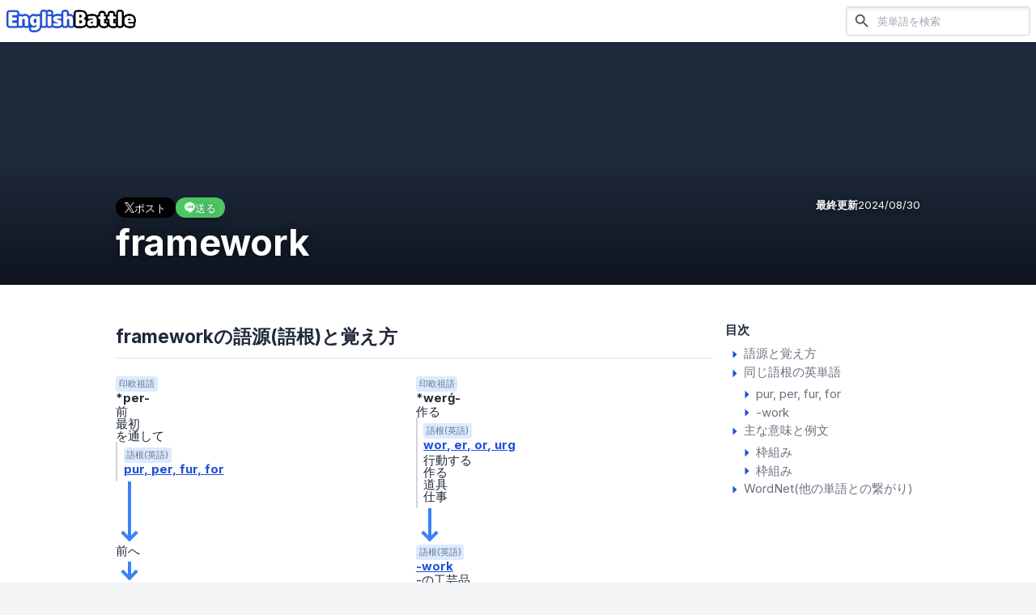

--- FILE ---
content_type: text/html; charset=utf-8
request_url: https://english-battle.com/word/framework
body_size: 14390
content:
<!DOCTYPE html><html class="scroll-pt-16"><head><meta charSet="utf-8"/><meta name="viewport" content="width=device-width"/><meta name="twitter:card" content="summary_large_image"/><meta name="twitter:site" content="@english__battle"/><meta name="twitter:creator" content="@english__battle"/><meta property="fb:app_id" content="426164765862879"/><meta property="og:type" content="website"/><meta property="og:locale" content="ja_JP"/><meta property="og:site_name" content="EnglishBattle"/><link rel="icon" href="https://english-battle.com/favicon.ico"/><link rel="apple-touch-icon" href="https://english-battle.com/images/common/logo_harf_blue_square_1024.png?n=2"/><link rel="preload" href="/images/common/logo_harf_blue_256.png" as="image" fetchpriority="high"/><title>framework  語源 覚え方 意味 | EnglishBattle</title><meta name="robots" content="index,follow"/><meta name="description" content="ビジネスや経営の分野では、問題を分析して解決するのに役立つ様々な framework が提唱されています。
その中でも有名なのがハーバード大学のマイケル・ポーター教授が提唱した five forces (5つの力)です。
five forces は新規事業を企画する際に用いられ、マーケットを構成する five forces
を分析することで、その市場の魅力度が計れるとしています。"/><meta property="og:title" content="framework  語源 覚え方 意味 | EnglishBattle"/><meta property="og:description" content="ビジネスや経営の分野では、問題を分析して解決するのに役立つ様々な framework が提唱されています。
その中でも有名なのがハーバード大学のマイケル・ポーター教授が提唱した five forces (5つの力)です。
five forces は新規事業を企画する際に用いられ、マーケットを構成する five forces
を分析することで、その市場の魅力度が計れるとしています。"/><meta property="og:url" content="https://english-battle.com/word/framework"/><meta property="og:image" content="https://s3.english-battle.com/images/framework_20240712153949475_5.webp"/><link rel="preload" href="https://s3.english-battle.com/images/framework_20240712153949475_5.webp" as="image" fetchpriority="high"/><meta name="next-head-count" content="20"/><script async="" src="https://pagead2.googlesyndication.com/pagead/js/adsbygoogle.js?client=ca-pub-8528826434135604" crossorigin="anonymous"></script><link rel="apple-touch-icon" href="/icon.png"/><link rel="preload" href="/_next/static/media/e4af272ccee01ff0-s.p.woff2" as="font" type="font/woff2" crossorigin="anonymous" data-next-font="size-adjust"/><link rel="preload" href="/_next/static/css/04c0c663d1625b5b.css" as="style"/><link rel="stylesheet" href="/_next/static/css/04c0c663d1625b5b.css" data-n-g=""/><noscript data-n-css=""></noscript><script defer="" nomodule="" src="/_next/static/chunks/polyfills-42372ed130431b0a.js"></script><script src="/_next/static/chunks/webpack-9089be00576d80c1.js" defer=""></script><script src="/_next/static/chunks/framework-49c6cecf1f6d5795.js" defer=""></script><script src="/_next/static/chunks/main-53751762b9cce55a.js" defer=""></script><script src="/_next/static/chunks/pages/_app-2e40ac60912d2f58.js" defer=""></script><script src="/_next/static/chunks/fec483df-61f42eb9b27bd370.js" defer=""></script><script src="/_next/static/chunks/63-071348b73b9c6dd3.js" defer=""></script><script src="/_next/static/chunks/779-4d2a6073c85002db.js" defer=""></script><script src="/_next/static/chunks/273-bf20a2cb2e812673.js" defer=""></script><script src="/_next/static/chunks/971-977272b8c35f99dc.js" defer=""></script><script src="/_next/static/chunks/565-1073657e3d4369ff.js" defer=""></script><script src="/_next/static/chunks/555-fb429e5f3993c1bd.js" defer=""></script><script src="/_next/static/chunks/50-af3916213ba848ea.js" defer=""></script><script src="/_next/static/chunks/pages/word/%5Bspelling%5D-1904ec4315a7af17.js" defer=""></script><script src="/_next/static/31-jkcnQBh_xClRfsPOBg/_buildManifest.js" defer=""></script><script src="/_next/static/31-jkcnQBh_xClRfsPOBg/_ssgManifest.js" defer=""></script></head><body class=" bg-gray-100  "><div id="__next"><div class="__className_e8ce0c  box-border text-base text-text break-words h-[calc(100dvh)] "><div class="relative min-h-full flex flex-col"><header class=" sticky top-0 z-50 left-0 w-full py-2 px-2 bg-white  flex flex-row items-center justify-start  select-none shadow"><div class=" mr-auto "><a class="   " href="/"><img alt="EnglishBattle" fetchpriority="high" width="160" height="32" decoding="async" data-nimg="1" style="color:transparent" src="/images/common/logo_harf_blue_256.png"/></a></div><div></div><div class="hidden md:flex flex-row bg-white ml-4 hidden"><form class=" " action="/search" method="get"><div class="shadow-inner shadow-gray-200  border border-gray-300 rounded overflow-hidden flex-grow  flex items-center"><button class="px-2" aria-label="検索"><style data-emotion="css vubbuv">.css-vubbuv{-webkit-user-select:none;-moz-user-select:none;-ms-user-select:none;user-select:none;width:1em;height:1em;display:inline-block;fill:currentColor;-webkit-flex-shrink:0;-ms-flex-negative:0;flex-shrink:0;-webkit-transition:fill 200ms cubic-bezier(0.4, 0, 0.2, 1) 0ms;transition:fill 200ms cubic-bezier(0.4, 0, 0.2, 1) 0ms;font-size:1.5rem;}</style><svg class="MuiSvgIcon-root MuiSvgIcon-fontSizeMedium text-gray-600 css-vubbuv" focusable="false" aria-hidden="true" viewBox="0 0 24 24" data-testid="SearchIcon"><path d="M15.5 14h-.79l-.28-.27C15.41 12.59 16 11.11 16 9.5 16 5.91 13.09 3 9.5 3S3 5.91 3 9.5 5.91 16 9.5 16c1.61 0 3.09-.59 4.23-1.57l.27.28v.79l5 4.99L20.49 19l-4.99-5zm-6 0C7.01 14 5 11.99 5 9.5S7.01 5 9.5 5 14 7.01 14 9.5 11.99 14 9.5 14z"></path></svg></button><input name="q" required="" placeholder="英単語を検索" class="flex-grow bg-transparent text-sm py-2.5  h-full  appearance-none  outline-none focus:ring-0 box-content "/></div></form></div><div class="md:hidden p-2 ml-2 cursor-pointer"><style data-emotion="css vubbuv">.css-vubbuv{-webkit-user-select:none;-moz-user-select:none;-ms-user-select:none;user-select:none;width:1em;height:1em;display:inline-block;fill:currentColor;-webkit-flex-shrink:0;-ms-flex-negative:0;flex-shrink:0;-webkit-transition:fill 200ms cubic-bezier(0.4, 0, 0.2, 1) 0ms;transition:fill 200ms cubic-bezier(0.4, 0, 0.2, 1) 0ms;font-size:1.5rem;}</style><svg class="MuiSvgIcon-root MuiSvgIcon-fontSizeMedium  text-gray-800 css-vubbuv" focusable="false" aria-hidden="true" viewBox="0 0 24 24" data-testid="SearchIcon"><path d="M15.5 14h-.79l-.28-.27C15.41 12.59 16 11.11 16 9.5 16 5.91 13.09 3 9.5 3S3 5.91 3 9.5 5.91 16 9.5 16c1.61 0 3.09-.59 4.23-1.57l.27.28v.79l5 4.99L20.49 19l-4.99-5zm-6 0C7.01 14 5 11.99 5 9.5S7.01 5 9.5 5 14 7.01 14 9.5 11.99 14 9.5 14z"></path></svg></div><div class="absolute left-0 top-0 bottom-0 right-0 z-50 flex flex-row w-full bg-white hidden"><form class="py-2 pl-4 flex-grow flex flex-row " action="/search" method="get"><div class="border border-gray-300 rounded overflow-hidden flex-grow  flex items-center"><button class="px-2" aria-label="検索"><style data-emotion="css vubbuv">.css-vubbuv{-webkit-user-select:none;-moz-user-select:none;-ms-user-select:none;user-select:none;width:1em;height:1em;display:inline-block;fill:currentColor;-webkit-flex-shrink:0;-ms-flex-negative:0;flex-shrink:0;-webkit-transition:fill 200ms cubic-bezier(0.4, 0, 0.2, 1) 0ms;transition:fill 200ms cubic-bezier(0.4, 0, 0.2, 1) 0ms;font-size:1.5rem;}</style><svg class="MuiSvgIcon-root MuiSvgIcon-fontSizeMedium text-gray-600 css-vubbuv" focusable="false" aria-hidden="true" viewBox="0 0 24 24" data-testid="SearchIcon"><path d="M15.5 14h-.79l-.28-.27C15.41 12.59 16 11.11 16 9.5 16 5.91 13.09 3 9.5 3S3 5.91 3 9.5 5.91 16 9.5 16c1.61 0 3.09-.59 4.23-1.57l.27.28v.79l5 4.99L20.49 19l-4.99-5zm-6 0C7.01 14 5 11.99 5 9.5S7.01 5 9.5 5 14 7.01 14 9.5 11.99 14 9.5 14z"></path></svg></button><input name="q" required="" placeholder="英単語を検索" class="flex-grow  text-sm  h-full  appearance-none  outline-none focus:ring-0 box-content "/></div><div class="  rounded-r-lg px-4 flex  items-center cursor-pointer"><style data-emotion="css vubbuv">.css-vubbuv{-webkit-user-select:none;-moz-user-select:none;-ms-user-select:none;user-select:none;width:1em;height:1em;display:inline-block;fill:currentColor;-webkit-flex-shrink:0;-ms-flex-negative:0;flex-shrink:0;-webkit-transition:fill 200ms cubic-bezier(0.4, 0, 0.2, 1) 0ms;transition:fill 200ms cubic-bezier(0.4, 0, 0.2, 1) 0ms;font-size:1.5rem;}</style><svg class="MuiSvgIcon-root MuiSvgIcon-fontSizeMedium h-5 css-vubbuv" focusable="false" aria-hidden="true" viewBox="0 0 24 24" data-testid="CloseIcon"><path d="M19 6.41 17.59 5 12 10.59 6.41 5 5 6.41 10.59 12 5 17.59 6.41 19 12 13.41 17.59 19 19 17.59 13.41 12z"></path></svg></div></form></div></header><div class="flex flex-col flex-grow "><article><ul class="space-y-8 "><li class="" id="word-29731"><div class="relative w-full   bg-slate-800 max-h-[200px] lg:max-h-[300px]  h-screen "><div class="absolute left-0 bottom-0 right-0 h-1/2  bg-black-to-transparent  z-20"></div><div class="absolute z-10 inset-0"><img alt="framework" fetchpriority="high" decoding="async" data-nimg="fill" class="object-cover w-full h-full" style="position:absolute;height:100%;width:100%;left:0;top:0;right:0;bottom:0;object-fit:contain;color:transparent" src="https://s3.english-battle.com/images/framework_20240712153949475_5.webp"/></div><div class="w-full flex   absolute z-30 bottom-0  left-0  "><div class="pt-4 pb-4  px-4 lg:pt-6 lg:pb-6  lg:max-w-screen-lg lg:mx-auto w-full   text-white text-shadow-lg "><div class="flex  w-full"><ul class="flex gap-x-2  items-center "><li><a class="bg-x shadow-lg rounded-full py-1 px-2 lg:px-3 leading-none flex gap-x-1  items-center justify-center" target="_blank" rel="noreferrer" href="https://x.com/intent/tweet?text=framework%20%20%20%E8%AA%9E%E6%BA%90%20%E8%A6%9A%E3%81%88%E6%96%B9%20%E6%84%8F%E5%91%B3%20%7C%20EnglishBattle%20https%3A%2F%2Fenglish-battle.com%2Fword%2Fframework"><img alt="" loading="lazy" width="12" height="12" decoding="async" data-nimg="1" style="color:transparent" src="/images/page/x_white.png"/><p class="text-white text-xs lg:text-sm">ポスト</p></a></li><li><a class="bg-line shadow-lg rounded-full py-1 px-2 lg:px-3 leading-none flex gap-x-1  items-center justify-center" target="_blank" rel="noreferrer" href="https://line.me/R/msg/text/?framework%20%20%20%E8%AA%9E%E6%BA%90%20%E8%A6%9A%E3%81%88%E6%96%B9%20%E6%84%8F%E5%91%B3%20%7C%20EnglishBattle%20https%3A%2F%2Fenglish-battle.com%2Fword%2Fframework"><img alt="" loading="lazy" width="13" height="12" decoding="async" data-nimg="1" style="color:transparent" src="/images/page/line_white.png"/><p class="text-white text-xs lg:text-sm">送る</p></a></li></ul><div class="  ml-auto text-sm  flex flex-row gap-x-1"><span class="font-bold">最終更新</span><span class="">2024/08/30</span></div></div><h1 class="mt-2 text-5xl  font-bold break-all ">framework</h1><ul class="mt-2 text-sm  flex flex-row gap-x-3 gap-y-1 flex-wrap "></ul></div></div></div><div class="lg:bg-white lg:shadow lg:pt-4 lg:pb-12  "><div class="lg:max-w-screen-lg lg:w-full lg:mx-auto lg:flex lg:flex-row-reverse "><div class=" mx-4 lg:mx-0 lg:w-[256px] lg:pt-6 lg:flex-grow "><div class="bg-white mt-4 lg:mt-0 shadow lg:shadow-none py-2 "><div class=" px-4 lg:px-0  "><p class="font-bold ">目次</p><ul class="flex flex-col gap-y-2 mt-2 text-gray-500 "><li class="gap-x-1 items-start"><a href="/word/framework#etymology-29731"><style data-emotion="css vubbuv">.css-vubbuv{-webkit-user-select:none;-moz-user-select:none;-ms-user-select:none;user-select:none;width:1em;height:1em;display:inline-block;fill:currentColor;-webkit-flex-shrink:0;-ms-flex-negative:0;flex-shrink:0;-webkit-transition:fill 200ms cubic-bezier(0.4, 0, 0.2, 1) 0ms;transition:fill 200ms cubic-bezier(0.4, 0, 0.2, 1) 0ms;font-size:1.5rem;}</style><svg class="MuiSvgIcon-root MuiSvgIcon-fontSizeMedium text-link  css-vubbuv" focusable="false" aria-hidden="true" viewBox="0 0 24 24" data-testid="ArrowRightIcon"><path d="m10 17 5-5-5-5v10z"></path></svg><span>語源と覚え方</span></a></li><li class="gap-x-1 items-start"><a href="/word/framework#roots-29731"><style data-emotion="css vubbuv">.css-vubbuv{-webkit-user-select:none;-moz-user-select:none;-ms-user-select:none;user-select:none;width:1em;height:1em;display:inline-block;fill:currentColor;-webkit-flex-shrink:0;-ms-flex-negative:0;flex-shrink:0;-webkit-transition:fill 200ms cubic-bezier(0.4, 0, 0.2, 1) 0ms;transition:fill 200ms cubic-bezier(0.4, 0, 0.2, 1) 0ms;font-size:1.5rem;}</style><svg class="MuiSvgIcon-root MuiSvgIcon-fontSizeMedium text-link  css-vubbuv" focusable="false" aria-hidden="true" viewBox="0 0 24 24" data-testid="ArrowRightIcon"><path d="m10 17 5-5-5-5v10z"></path></svg><span>同じ語根の英単語</span></a><div class="ml-4"><ul class="mt-1 flex flex-col gap-y-1"><li class="  "><a class="flex flex-row  " href="/word/framework#root-152865"><style data-emotion="css vubbuv">.css-vubbuv{-webkit-user-select:none;-moz-user-select:none;-ms-user-select:none;user-select:none;width:1em;height:1em;display:inline-block;fill:currentColor;-webkit-flex-shrink:0;-ms-flex-negative:0;flex-shrink:0;-webkit-transition:fill 200ms cubic-bezier(0.4, 0, 0.2, 1) 0ms;transition:fill 200ms cubic-bezier(0.4, 0, 0.2, 1) 0ms;font-size:1.5rem;}</style><svg class="MuiSvgIcon-root MuiSvgIcon-fontSizeMedium text-link  css-vubbuv" focusable="false" aria-hidden="true" viewBox="0 0 24 24" data-testid="ArrowRightIcon"><path d="m10 17 5-5-5-5v10z"></path></svg><p class=""><span class="inline separated-comma ">pur</span><span class="inline separated-comma ">per</span><span class="inline separated-comma ">fur</span><span class="inline separated-comma ">for</span></p></a></li><li class="  "><a class="flex flex-row  " href="/word/framework#root-152861"><style data-emotion="css vubbuv">.css-vubbuv{-webkit-user-select:none;-moz-user-select:none;-ms-user-select:none;user-select:none;width:1em;height:1em;display:inline-block;fill:currentColor;-webkit-flex-shrink:0;-ms-flex-negative:0;flex-shrink:0;-webkit-transition:fill 200ms cubic-bezier(0.4, 0, 0.2, 1) 0ms;transition:fill 200ms cubic-bezier(0.4, 0, 0.2, 1) 0ms;font-size:1.5rem;}</style><svg class="MuiSvgIcon-root MuiSvgIcon-fontSizeMedium text-link  css-vubbuv" focusable="false" aria-hidden="true" viewBox="0 0 24 24" data-testid="ArrowRightIcon"><path d="m10 17 5-5-5-5v10z"></path></svg><p class=" ">-work</p></a></li></ul></div></li><li class="gap-x-1 items-start"><a href="/word/framework#meanings-29731"><style data-emotion="css vubbuv">.css-vubbuv{-webkit-user-select:none;-moz-user-select:none;-ms-user-select:none;user-select:none;width:1em;height:1em;display:inline-block;fill:currentColor;-webkit-flex-shrink:0;-ms-flex-negative:0;flex-shrink:0;-webkit-transition:fill 200ms cubic-bezier(0.4, 0, 0.2, 1) 0ms;transition:fill 200ms cubic-bezier(0.4, 0, 0.2, 1) 0ms;font-size:1.5rem;}</style><svg class="MuiSvgIcon-root MuiSvgIcon-fontSizeMedium text-link  css-vubbuv" focusable="false" aria-hidden="true" viewBox="0 0 24 24" data-testid="ArrowRightIcon"><path d="m10 17 5-5-5-5v10z"></path></svg><span>主な意味と例文</span></a><div class="ml-4"><ul class="mt-1 flex flex-col gap-y-1"><li><a class="flex flex-row  " href="/word/framework#meaning-545804"><style data-emotion="css vubbuv">.css-vubbuv{-webkit-user-select:none;-moz-user-select:none;-ms-user-select:none;user-select:none;width:1em;height:1em;display:inline-block;fill:currentColor;-webkit-flex-shrink:0;-ms-flex-negative:0;flex-shrink:0;-webkit-transition:fill 200ms cubic-bezier(0.4, 0, 0.2, 1) 0ms;transition:fill 200ms cubic-bezier(0.4, 0, 0.2, 1) 0ms;font-size:1.5rem;}</style><svg class="MuiSvgIcon-root MuiSvgIcon-fontSizeMedium text-link  css-vubbuv" focusable="false" aria-hidden="true" viewBox="0 0 24 24" data-testid="ArrowRightIcon"><path d="m10 17 5-5-5-5v10z"></path></svg><span>枠組み</span></a></li><li><a class="flex flex-row  " href="/word/framework#meaning-545803"><style data-emotion="css vubbuv">.css-vubbuv{-webkit-user-select:none;-moz-user-select:none;-ms-user-select:none;user-select:none;width:1em;height:1em;display:inline-block;fill:currentColor;-webkit-flex-shrink:0;-ms-flex-negative:0;flex-shrink:0;-webkit-transition:fill 200ms cubic-bezier(0.4, 0, 0.2, 1) 0ms;transition:fill 200ms cubic-bezier(0.4, 0, 0.2, 1) 0ms;font-size:1.5rem;}</style><svg class="MuiSvgIcon-root MuiSvgIcon-fontSizeMedium text-link  css-vubbuv" focusable="false" aria-hidden="true" viewBox="0 0 24 24" data-testid="ArrowRightIcon"><path d="m10 17 5-5-5-5v10z"></path></svg><span>枠組み</span></a></li></ul></div></li><li class="gap-x-1 items-start"><a href="/word/framework#wordnet-29731"><style data-emotion="css vubbuv">.css-vubbuv{-webkit-user-select:none;-moz-user-select:none;-ms-user-select:none;user-select:none;width:1em;height:1em;display:inline-block;fill:currentColor;-webkit-flex-shrink:0;-ms-flex-negative:0;flex-shrink:0;-webkit-transition:fill 200ms cubic-bezier(0.4, 0, 0.2, 1) 0ms;transition:fill 200ms cubic-bezier(0.4, 0, 0.2, 1) 0ms;font-size:1.5rem;}</style><svg class="MuiSvgIcon-root MuiSvgIcon-fontSizeMedium text-link  css-vubbuv" focusable="false" aria-hidden="true" viewBox="0 0 24 24" data-testid="ArrowRightIcon"><path d="m10 17 5-5-5-5v10z"></path></svg><span>WordNet(他の単語との繋がり)</span></a></li></ul></div></div></div><div class="lg:max-w-screen-md w-full  lg:mr-auto"><div class="" id="etymology-29731"><div class="bg-white mt-3 lg:mt-6   lg:pb-2 shadow lg:shadow-none  "><div class="border-slate-200 border-b px-4 py-3 lg:px-0 lg:mx-4  "><h1 class=" font-bold      lg:text-2xl  ">frameworkの語源(語根)と覚え方</h1><p class="text-gray-500"></p></div><div class="mt-4 overflow-auto flex  "><div class=" box-content px-4  pb-4 w-full "><div class=" grid gap-x-1   grid-cols-2"><div class="flex flex-col  col-span-1 col-start-1"><div class=" flex flex-col gap-y-0.5 pt-2  leading-none  "><p class="text-xs text-slate-500 py-0.5 px-1  bg-blue-100 rounded whitespace-nowrap w-min">印欧祖語</p><span class="font-bold ">*per-</span><ul class="mt-0.5 flex flex-col gap-y-0.5 "><li class="">前</li><li class="">最初</li><li class="">を通して</li></ul><div class="border-l-2 border-gray-300 pl-2  py-2 max-w-xs  "><p class="text-xs text-slate-500 py-0.5 px-1  bg-blue-100 rounded whitespace-nowrap w-min">語根(英語)</p><a class="mt-1 font-bold text-link underline" href="/root/152865"><ul class=""><li class="inline separated-comma font-bold">pur</li><li class="inline separated-comma font-bold">per</li><li class="inline separated-comma font-bold">fur</li><li class="inline separated-comma font-bold">for</li></ul></a></div></div><div class="ml-4 h-4 flex-grow border-l-4 border-blue-500   z-0 "></div><div class="relative ml-4 "><div class="h-6 border-l-4 border-blue-500  z-1 "></div><div class="absolute left-1 -bottom-1  h-4 border-l-4 border-blue-500 rotate-45  z-0"></div><div class="absolute -left-1 -bottom-1  h-4 border-l-4 border-blue-500 -rotate-45   z-0"></div></div></div><div class="flex flex-col  col-span-1 col-start-2"><div class=" flex flex-col gap-y-0.5 pt-2  leading-none  "><p class="text-xs text-slate-500 py-0.5 px-1  bg-blue-100 rounded whitespace-nowrap w-min">印欧祖語</p><span class="font-bold ">*werǵ-</span><ul class="mt-0.5 flex flex-col gap-y-0.5 "><li class="">作る</li></ul><div class="border-l-2 border-gray-300 pl-2  py-2 max-w-xs  "><p class="text-xs text-slate-500 py-0.5 px-1  bg-blue-100 rounded whitespace-nowrap w-min">語根(英語)</p><a class="mt-1 font-bold text-link underline" href="/root/152862"><ul class=""><li class="inline separated-comma font-bold">wor</li><li class="inline separated-comma font-bold">er</li><li class="inline separated-comma font-bold">or</li><li class="inline separated-comma font-bold">urg</li></ul></a><ul class="mt-1 flex flex-col gap-y-0.5 "><li class="">行動する</li><li class="">作る</li><li class="">道具</li><li class="">仕事</li></ul></div></div><div class="ml-4 h-4 flex-grow border-l-4 border-blue-500   z-0 "></div><div class="relative ml-4 "><div class="h-6 border-l-4 border-blue-500  z-1 "></div><div class="absolute left-1 -bottom-1  h-4 border-l-4 border-blue-500 rotate-45  z-0"></div><div class="absolute -left-1 -bottom-1  h-4 border-l-4 border-blue-500 -rotate-45   z-0"></div></div></div><div class="flex flex-col  col-span-1 col-start-1"><ul><li class=""><p class="mt-1 mb-0.5">前へ</p><div class="relative ml-4 "><div class="h-6 border-l-4 border-blue-500  "></div><div class="absolute left-1 -bottom-0.5  h-4 border-l-4 border-blue-500 rotate-45"></div><div class="absolute -left-1 -bottom-0.5  h-4 border-l-4 border-blue-500 -rotate-45"></div></div></li><li class=""><p class="mt-1 mb-0.5">前進する</p><div class="relative ml-4 "><div class="h-6 border-l-4 border-blue-500  "></div><div class="absolute left-1 -bottom-0.5  h-4 border-l-4 border-blue-500 rotate-45"></div><div class="absolute -left-1 -bottom-0.5  h-4 border-l-4 border-blue-500 -rotate-45"></div></div></li></ul><div class=" flex flex-col gap-y-0.5 pt-2  leading-none  "><p class="text-xs text-slate-500 py-0.5 px-1  bg-blue-100 rounded whitespace-nowrap w-min">英語</p><a class="font-bold text-link underline" href="/word/frame">frame</a><div class="mt-0.5 text-green-700"><p class="text-xs">コアイメージ</p><p class="font-bold">構築する</p></div><ul class="flex flex-col  list-inside list-disc "><li class="flex flex-row   "><div class="flex flex-row   "><div class="bg-blue-500 h-full shrink-0 w-[4px] ml-4 relative "></div><div class="bg-blue-500 h-[4px] shrink-0 w-4 relative mt-4"><div class="absolute right-0 bottom-[-0.7px]  h-3 w-[4px] bg-blue-500 -rotate-45"></div><div class="absolute right-0 top-[-0.7px]   h-3 w-[4px] bg-blue-500 rotate-45"></div></div></div><ul class="flex flex-row flex-wrap gap-x-1 pt-2  gap-y-2 ml-2 pb-1 items-center"><li class="flex flex-row  gap-x-1  items-center"><div class=" py-0.5 text-xs bg-slate-200 rounded px-2 font-bold text-gray-700 flex-grow-0  "><span class="inline  separated-comma">1</span><span class="ml-1 pl-1 border-l border-slate-400">名詞</span></div><span class="font-bold ">フレーム</span></li></ul></li><li class="flex flex-row   "><div class="flex flex-row   "><div class="bg-blue-500 h-full shrink-0 w-[4px] ml-4 relative "></div><div class="bg-blue-500 h-[4px] shrink-0 w-4 relative mt-4"><div class="absolute right-0 bottom-[-0.7px]  h-3 w-[4px] bg-blue-500 -rotate-45"></div><div class="absolute right-0 top-[-0.7px]   h-3 w-[4px] bg-blue-500 rotate-45"></div></div></div><ul class="flex flex-row flex-wrap gap-x-1 pt-2  gap-y-2 ml-2 pb-1 items-center"><li class="flex flex-row  gap-x-1  items-center"><div class=" py-0.5 text-xs bg-slate-200 rounded px-2 font-bold text-gray-700 flex-grow-0  "><span class="inline  separated-comma">2</span><span class="ml-1 pl-1 border-l border-slate-400">動詞</span></div><span class="font-bold ">形成する</span></li></ul></li></ul></div><div class="ml-4 h-4 flex-grow border-l-4 border-blue-500   z-0 "></div><div class="relative "><div class="absolute left-4 w-[calc(100%+4px+0.25rem)]  border-b-4  border-blue-500 z-0"></div></div><div class="relative ml-4 "><div class="h-6 border-l-4 border-blue-500  z-1 "></div><div class="absolute left-1 -bottom-1  h-4 border-l-4 border-blue-500 rotate-45  z-0"></div><div class="absolute -left-1 -bottom-1  h-4 border-l-4 border-blue-500 -rotate-45   z-0"></div></div></div><div class="flex flex-col  col-span-1 col-start-2"><div class=" flex flex-col gap-y-0.5 pt-2  leading-none  "><p class="text-xs text-slate-500 py-0.5 px-1  bg-blue-100 rounded whitespace-nowrap w-min">語根(英語)</p><a class="font-bold text-link underline" href="/root/152861">-work</a><ul class="mt-0.5 flex flex-col gap-y-0.5 "><li class="">-の工芸品</li><li class="">-の芸術作品</li><li class="">-の構造</li></ul></div><div class="ml-4 h-4 flex-grow border-l-4 border-blue-500   z-0 "></div><div class="relative ml-4 "><div class="h-6"></div></div></div><div class="flex flex-col  col-span-2 col-start-1"><div class=" flex flex-col gap-y-0.5 pt-2  leading-none  "><p class="text-xs text-slate-500 py-0.5 px-1  bg-blue-100 rounded whitespace-nowrap w-min">英語</p><span class="font-bold ">framework</span><div class="mt-0.5 text-green-700"><p class="text-xs">コアイメージ</p><p class="font-bold">形作る構造</p></div><ul class="flex flex-col  list-inside list-disc "><li class="flex flex-row   "><div class="flex flex-row   "><div class="bg-blue-500 h-full shrink-0 w-[4px] ml-4 relative "></div><div class="bg-blue-500 h-[4px] shrink-0 w-4 relative mt-4"><div class="absolute right-0 bottom-[-0.7px]  h-3 w-[4px] bg-blue-500 -rotate-45"></div><div class="absolute right-0 top-[-0.7px]   h-3 w-[4px] bg-blue-500 rotate-45"></div></div></div><ul class="flex flex-row flex-wrap gap-x-1 pt-2  gap-y-2 ml-2 pb-1 items-center"><li class="flex flex-row  gap-x-1  items-center"><div class=" py-0.5 text-xs bg-slate-200 rounded px-2 font-bold text-gray-700 flex-grow-0  "><span class="inline  separated-comma">1</span><span class="ml-1 pl-1 border-l border-slate-400">名詞</span></div><span class="font-bold ">枠組み</span></li></ul></li><li class="flex flex-row   "><div class="flex flex-row   "><div class="bg-blue-500 h-[19.2px] shrink-0 w-[4px] ml-4 relative"></div><div class="bg-blue-500 h-[4px] shrink-0 w-4 relative mt-4"><div class="absolute right-0 bottom-[-0.7px]  h-3 w-[4px] bg-blue-500 -rotate-45"></div><div class="absolute right-0 top-[-0.7px]   h-3 w-[4px] bg-blue-500 rotate-45"></div></div></div><ul class="flex flex-row flex-wrap gap-x-1 pt-2  gap-y-2 ml-2 pb-1 items-center"><li class="flex flex-row  gap-x-1  items-center"><div class=" py-0.5 text-xs bg-slate-200 rounded px-2 font-bold text-gray-700 flex-grow-0  "><span class="inline  separated-comma">2</span><span class="ml-1 pl-1 border-l border-slate-400">名詞</span></div><span class="font-bold ">枠組み</span></li></ul></li></ul></div></div></div></div></div><div class="mt-2 px-4  pb-2 "><div class="w-full   py-4 px-4 lg:px-6 bg-gray-50 border border-gray-100"><div class="flex flex-row  justify-center  items-center gap-x-1"><style data-emotion="css vubbuv">.css-vubbuv{-webkit-user-select:none;-moz-user-select:none;-ms-user-select:none;user-select:none;width:1em;height:1em;display:inline-block;fill:currentColor;-webkit-flex-shrink:0;-ms-flex-negative:0;flex-shrink:0;-webkit-transition:fill 200ms cubic-bezier(0.4, 0, 0.2, 1) 0ms;transition:fill 200ms cubic-bezier(0.4, 0, 0.2, 1) 0ms;font-size:1.5rem;}</style><svg class="MuiSvgIcon-root MuiSvgIcon-fontSizeMedium text-yellow-500 rotate-180 text-lg css-vubbuv" focusable="false" aria-hidden="true" viewBox="0 0 24 24" data-testid="WbIncandescentIcon"><path d="m3.55 18.54 1.41 1.41 1.79-1.8-1.41-1.41-1.79 1.8zM11 22.45h2V19.5h-2v2.95zM4 10.5H1v2h3v-2zm11-4.19V1.5H9v4.81C7.21 7.35 6 9.28 6 11.5c0 3.31 2.69 6 6 6s6-2.69 6-6c0-2.22-1.21-4.15-3-5.19zm5 4.19v2h3v-2h-3zm-2.76 7.66 1.79 1.8 1.41-1.41-1.8-1.79-1.4 1.4z"></path></svg><p class="font-bold text-gray-500">もっと覚える</p></div><div class="markdown mt-4"><p>ビジネスや経営の分野では、問題を分析して解決するのに役立つ様々な framework が提唱されています。<br/>
<!-- -->その中でも有名なのがハーバード大学のマイケル・ポーター教授が提唱した five forces (5つの力)です。<br/>
<!-- -->five forces は新規事業を企画する際に用いられ、マーケットを構成する five forces<br/>
<!-- -->を分析することで、その市場の魅力度が計れるとしています。</p></div></div></div><div class=" px-4 pb-4 "><div class="w-full   py-4 px-4 lg:px-6 bg-gray-50 border border-gray-100 text-gray-500"><p><a class="text-link underline" target="_blank" rel="noreferrer" href="https://x.com/english__battle">EnglishBattle公式X </a>で更新情報を発信しています。</p></div></div></div></div><div class="" id="roots-29731"><div class="bg-white mt-3 lg:mt-6   lg:pb-2 shadow lg:shadow-none  "><div class="border-slate-200 border-b px-4 py-3 lg:px-0 lg:mx-4  "><h1 class=" font-bold      lg:text-2xl  ">frameworkと同じ語根の英単語</h1><p class="text-gray-500"></p></div><ul class="flex flex-col gap-y-12 pt-2 pb-6 lg:py-3"><li class="" id="root-152865"><div class=" py-2 bg-white px-4"><div class="flex flex-row flex-wrap gap-2 items-end mt-1"><p class=""><span class="mr-1 font-bold">語根</span><span class="inline separated-comma font-bold">pur</span><span class="inline separated-comma font-bold">per</span><span class="inline separated-comma font-bold">fur</span><span class="inline separated-comma font-bold">for</span></p><ul class=" "><li class="inline separated-comma">前</li><li class="inline separated-comma">最初</li><li class="inline separated-comma">を通して</li></ul></div></div><ul class="flex flex-col mt-1 mx-4   rounded-xl overflow-hidden  bg-slate-50 border border-slate-200    "><li class="border-t first:border-none border-slate-200"><a class="px-4 lg:px-6 flex flex-col py-4 gap-y-1   " href="/word/airfreight"><div class="flex flex-row flex-wrap gap-x-2"><p class="font-bold text-link">airfreight</p><p class=" ">空輸する, 航空貨物</p></div></a></li><li class="border-t first:border-none border-slate-200"><a class="px-4 lg:px-6 flex flex-col py-4 gap-y-1   " href="/word/approach"><div class="flex flex-row flex-wrap gap-x-2"><p class="font-bold text-link">approach</p><p class=" ">アプローチする, 取り組む, アプローチ</p></div></a></li><li class="border-t first:border-none border-slate-200"><a class="px-4 lg:px-6 flex flex-col py-4 gap-y-1   " href="/word/approachable"><div class="flex flex-row flex-wrap gap-x-2"><p class="font-bold text-link">approachable</p><p class=" ">親しみやすい</p></div></a></li><li class="border-t first:border-none border-slate-200"><a class="px-4 lg:px-6 flex flex-col py-4 gap-y-1   " href="/word/doorframe"><div class="flex flex-row flex-wrap gap-x-2"><p class="font-bold text-link">doorframe</p><p class=" ">ドア枠</p></div></a></li><li class="border-t first:border-none border-slate-200"><a class="px-4 lg:px-6 flex flex-col py-4 gap-y-1   " href="/word/far"><div class="flex flex-row flex-wrap gap-x-2"><p class="font-bold text-link">far</p><p class=" ">はるかに, 遠い</p></div></a></li><li class=""><a class=" border-t border-slate-200 bg-slate-100 py-2 cursor-pointer flex flex-row gap-x-2 items-center justify-center hover:bg-slate-200 duration-300 " href="/root/152865"><p class="text-center text-gray-500 ">もっと見る</p></a></li></ul></li><li class="" id="root-152861"><div class=" py-2 bg-white px-4"><div class="flex flex-row flex-wrap gap-2 items-end mt-1"><p class=" font-bold">語根(英語)<!-- --> <!-- -->-work</p><ul class=" "><li class="inline separated-comma">-の工芸品</li><li class="inline separated-comma">-の芸術作品</li><li class="inline separated-comma">-の構造</li></ul></div></div><ul class="flex flex-col mt-1 mx-4   rounded-xl overflow-hidden  bg-slate-50 border border-slate-200    "><li class="border-t first:border-none border-slate-200"><a class="px-4 lg:px-6 flex flex-col py-4 gap-y-1   " href="/word/firework"><div class="flex flex-row flex-wrap gap-x-2"><p class="font-bold text-link">firework</p><p class=" ">火薬</p></div></a></li><li class="border-t first:border-none border-slate-200"><a class="px-4 lg:px-6 flex flex-col py-4 gap-y-1   " href="/word/framework"><div class="flex flex-row flex-wrap gap-x-2"><p class="font-bold text-link">framework</p><p class=" ">枠組み, 枠組み</p></div></a></li><li class="border-t first:border-none border-slate-200"><a class="px-4 lg:px-6 flex flex-col py-4 gap-y-1   " href="/word/glasswork"><div class="flex flex-row flex-wrap gap-x-2"><p class="font-bold text-link">glasswork</p><p class=" ">ガラス細工</p></div></a></li><li class="border-t first:border-none border-slate-200"><a class="px-4 lg:px-6 flex flex-col py-4 gap-y-1   " href="/word/metalwork"><div class="flex flex-row flex-wrap gap-x-2"><p class="font-bold text-link">metalwork</p><p class=" ">金属加工</p></div></a></li><li class="border-t first:border-none border-slate-200"><a class="px-4 lg:px-6 flex flex-col py-4 gap-y-1   " href="/word/woodwork"><div class="flex flex-row flex-wrap gap-x-2"><p class="font-bold text-link">woodwork</p><p class=" ">木工品</p></div></a></li></ul></li></ul></div></div><div class="" id="meanings-29731"><div class="bg-white mt-3 lg:mt-6   lg:pb-2 shadow lg:shadow-none  "><div class="border-slate-200 border-b px-4 py-3 lg:px-0 lg:mx-4  "><h1 class=" font-bold      lg:text-2xl  ">frameworkの主な意味と例文</h1><p class="text-gray-500"></p></div><ul class=""><li id="meaning-545804" class=""><div class="pt-4 pb-3 mx-4  border-slate-200 lg:border-none lg:py-2 "><div class="lg:px-6 lg:pt-4 lg:pb-2 lg:border lg:border-slate-200"><div class=" flex flex-row items-center  pb-1  "><div class="py-1 bg-slate-200 rounded px-3 font-bold text-gray-700"><span class="inline separated-comma">1</span><span class="ml-2 pl-2 border-l border-slate-400">名詞</span></div></div><table class="  w-full "><tbody><tr class=""><th class=" font-normal text-sm lg:text-base text-gray-500 py-2 w-1 whitespace-nowrap  align-top "><span>意味</span></th><td class=" py-2 pl-4 lg:pl-6 align-top  "><div><ul><li class="flex flex-row items-end space-x-1 leading-none mb-1 text-green-700"><div class=""><p class="text-xs">コアイメージ</p><p class="">形作る構造</p></div><span class="">→</span></li></ul><ul class=" text-lg"><li class="inline separated-comma  font-bold">枠組み</li><li class="inline separated-comma ">基準</li><li class="inline separated-comma ">指針</li></ul><p class=" text-sm">a set of rules or ideas for understanding something</p></div></td></tr><tr class=""><th class=" font-normal text-sm lg:text-base text-gray-500 py-2 w-1 whitespace-nowrap  align-top "><span>例文</span></th><td class=" py-2 pl-4 lg:pl-6 align-top  "><ul class="flex flex-col gap-2 "><li class="bg-gray-50 border border-gray-100  py-4 px-4 flex flex-col gap-1"><div class=""><p class="font-semibold ">He explained the legal framework for the contract.</p><p class="">彼は契約の法的枠組みを説明した。</p></div></li><li class="bg-gray-50 border border-gray-100  py-4 px-4 flex flex-col gap-1"><div class=""><p class="font-semibold ">The theoretical framework helped guide the research.</p><p class="">理論的枠組みが研究の指針となった。</p></div></li></ul></td></tr></tbody></table></div></div></li><li id="meaning-545803" class=""><div class="pt-4 pb-3 mx-4  border-slate-200 lg:border-none lg:py-2 border-t"><div class="lg:px-6 lg:pt-4 lg:pb-2 lg:border lg:border-slate-200"><div class=" flex flex-row items-center  pb-1  "><div class="py-1 bg-slate-200 rounded px-3 font-bold text-gray-700"><span class="inline separated-comma">2</span><span class="ml-2 pl-2 border-l border-slate-400">名詞</span></div></div><table class="  w-full "><tbody><tr class=""><th class=" font-normal text-sm lg:text-base text-gray-500 py-2 w-1 whitespace-nowrap  align-top "><span>意味</span></th><td class=" py-2 pl-4 lg:pl-6 align-top  "><div><ul><li class="flex flex-row items-end space-x-1 leading-none mb-1 text-green-700"><div class=""><p class="text-xs">コアイメージ</p><p class="">形作る構造</p></div><span class="">→</span></li></ul><ul class=" text-lg"><li class="inline separated-comma  font-bold">枠組み</li><li class="inline separated-comma ">フレームワーク</li><li class="inline separated-comma ">基盤</li></ul><p class=" text-sm">a basic structure for building something</p></div></td></tr><tr class=""><th class=" font-normal text-sm lg:text-base text-gray-500 py-2 w-1 whitespace-nowrap  align-top "><span>例文</span></th><td class=" py-2 pl-4 lg:pl-6 align-top  "><ul class="flex flex-col gap-2 "><li class="bg-gray-50 border border-gray-100  py-4 px-4 flex flex-col gap-1"><div class=""><p class="font-semibold ">The framework of the building is made of steel.</p><p class="">建物の枠組みは鋼鉄でできている。</p></div></li><li class="bg-gray-50 border border-gray-100  py-4 px-4 flex flex-col gap-1"><div class=""><p class="font-semibold ">She used a framework to plan her novel.</p><p class="">彼女は小説を計画するために枠組みを使った。</p></div></li></ul></td></tr></tbody></table></div></div></li></ul></div></div><div class="" id="wordnet-29731"><div class="bg-white mt-3 lg:mt-6   lg:pb-2 shadow lg:shadow-none  "><div class="border-slate-200 border-b px-4 py-3 lg:px-0 lg:mx-4  "><h1 class=" font-bold      lg:text-2xl  ">frameworkのWordNet</h1><p class="text-gray-500"></p></div><ul class=""><li id="sense-209225" class=""><div class="pt-4 pb-3 mx-4  border-slate-200 lg:border-none lg:py-2 "><div class="lg:px-6 lg:pt-4 lg:pb-2 lg:border lg:border-slate-200"><div class=" flex flex-row items-center  pb-1  "><div class="py-1 bg-slate-200 rounded px-3 font-bold text-gray-700"><span class="inline separated-comma">1</span><span class="ml-2 pl-2 border-l border-slate-400">名詞</span></div></div><table class="  w-full "><tbody><tr class=""><th class=" font-normal text-sm lg:text-base text-gray-500 py-2 w-1 whitespace-nowrap  align-top "><span>意味</span></th><td class=" py-2 pl-4 lg:pl-6 align-top  "><div><p class="font-bold text-lg">枠組み</p><div class="mt-1 pl-4 border-l-2 border-slate-300  py-1"><p class="text-gray-500 text-sm  ">a hypothetical description of a complex entity or process</p><p class="text-gray-500 text-sm">複雑な実体またはプロセスの仮説的な説明</p></div></div></td></tr><tr class=""><th class=" font-normal text-sm lg:text-base text-gray-500 py-2 w-1 whitespace-nowrap  align-top "><span>和訳例</span></th><td class=" py-2 pl-4 lg:pl-6 align-top  "><ul class=""><li class="inline separated-comma">枠組み</li><li class="inline separated-comma">フレームワーク</li><li class="inline separated-comma">概念モデル</li></ul></td></tr><tr class=""><th class=" font-normal text-sm lg:text-base text-gray-500 py-2 w-1 whitespace-nowrap  align-top "><span>同義語</span></th><td class=" py-2 pl-4 lg:pl-6 align-top  "><ul class="flex flex-row flex-wrap gap-x-6"><li class=""><span>framework</span></li><li class=""><a class="inline text-link " href="/word/model">model</a></li><li class=""><a class="inline text-link " href="/word/theoretical%20account">theoretical account</a></li></ul></td></tr><tr class=""><th class=" font-normal text-sm lg:text-base text-gray-500 py-2 w-1 whitespace-nowrap  align-top "><span>例文</span></th><td class=" py-2 pl-4 lg:pl-6 align-top  "><ul class="flex flex-col gap-2 "><li class=" bg-gray-50  py-4 px-4 flex flex-col gap-1 "><p class="font-semibold">the computer program was based on a model of the circulatory and respiratory systems</p><p>そのコンピュータプログラムは循環系および呼吸系モデルに基づいていた</p></li></ul></td></tr><tr class=""><th class=" font-normal text-sm lg:text-base text-gray-500 py-2 w-1 whitespace-nowrap  align-top "><span>上位語</span><div><div class="text-center"><style data-emotion="css vubbuv">.css-vubbuv{-webkit-user-select:none;-moz-user-select:none;-ms-user-select:none;user-select:none;width:1em;height:1em;display:inline-block;fill:currentColor;-webkit-flex-shrink:0;-ms-flex-negative:0;flex-shrink:0;-webkit-transition:fill 200ms cubic-bezier(0.4, 0, 0.2, 1) 0ms;transition:fill 200ms cubic-bezier(0.4, 0, 0.2, 1) 0ms;font-size:1.5rem;}</style><svg class="MuiSvgIcon-root MuiSvgIcon-fontSizeMedium text-link text-lg cursor-pointer css-vubbuv" focusable="false" aria-hidden="true" viewBox="0 0 24 24" data-testid="HelpOutlineIcon"><path d="M11 18h2v-2h-2v2zm1-16C6.48 2 2 6.48 2 12s4.48 10 10 10 10-4.48 10-10S17.52 2 12 2zm0 18c-4.41 0-8-3.59-8-8s3.59-8 8-8 8 3.59 8 8-3.59 8-8 8zm0-14c-2.21 0-4 1.79-4 4h2c0-1.1.9-2 2-2s2 .9 2 2c0 2-3 1.75-3 5h2c0-2.25 3-2.5 3-5 0-2.21-1.79-4-4-4z"></path></svg></div><style data-emotion="css 1k371a6">@media print{.css-1k371a6{position:absolute!important;}}</style></div></th><td class=" py-2 pl-4 lg:pl-6 align-top  "><ul class="flex flex-col gap-2"><li class=""><div class=" bg-slate-50 py-2 px-4 border border-slate-100"><ul class="flex flex-row flex-wrap gap-x-4"><li class=""><a class="inline text-link" href="/word/hypothesis">hypothesis</a></li><li class=""><a class="inline text-link" href="/word/possibility">possibility</a></li><li class=""><a class="inline text-link" href="/word/theory">theory</a></li></ul><div class="mt-1 pl-4 border-l-2 border-slate-300  py-1"><div class="text-gray-500 text-sm "><p>a tentative insight into the natural world; a concept that is not yet verified but that if true would explain certain facts or phenomena</p><p>自然界についての暫定的な洞察。まだ検証されていないが、真実であれば特定の事実や現象を説明する概念。</p></div></div></div></li></ul></td></tr><tr class=""><th class=" font-normal text-sm lg:text-base text-gray-500 py-2 w-1 whitespace-nowrap  align-top "><span>下位語</span><div><div class="text-center"><style data-emotion="css vubbuv">.css-vubbuv{-webkit-user-select:none;-moz-user-select:none;-ms-user-select:none;user-select:none;width:1em;height:1em;display:inline-block;fill:currentColor;-webkit-flex-shrink:0;-ms-flex-negative:0;flex-shrink:0;-webkit-transition:fill 200ms cubic-bezier(0.4, 0, 0.2, 1) 0ms;transition:fill 200ms cubic-bezier(0.4, 0, 0.2, 1) 0ms;font-size:1.5rem;}</style><svg class="MuiSvgIcon-root MuiSvgIcon-fontSizeMedium text-link text-lg cursor-pointer css-vubbuv" focusable="false" aria-hidden="true" viewBox="0 0 24 24" data-testid="HelpOutlineIcon"><path d="M11 18h2v-2h-2v2zm1-16C6.48 2 2 6.48 2 12s4.48 10 10 10 10-4.48 10-10S17.52 2 12 2zm0 18c-4.41 0-8-3.59-8-8s3.59-8 8-8 8 3.59 8 8-3.59 8-8 8zm0-14c-2.21 0-4 1.79-4 4h2c0-1.1.9-2 2-2s2 .9 2 2c0 2-3 1.75-3 5h2c0-2.25 3-2.5 3-5 0-2.21-1.79-4-4-4z"></path></svg></div><style data-emotion="css 1k371a6">@media print{.css-1k371a6{position:absolute!important;}}</style></div></th><td class=" py-2 pl-4 lg:pl-6 align-top  "><ul class="flex flex-col gap-2"><li class=""><div class=" bg-slate-50 py-2 px-4 border border-slate-100"><ul class="flex flex-row flex-wrap gap-x-4"><li class=""><a class="inline text-link" href="/word/mean%20sun">mean sun</a></li></ul><div class="mt-1 pl-4 border-l-2 border-slate-300  py-1"><div class="text-gray-500 text-sm "><p>a theoretical sun that moves along the celestial equator at a constant speed and completes its annual course in the same amount of time the real sun takes at variable speeds</p><p>理論上の太陽。天の赤道に沿って一定速度で動き、実際の太陽が変動する速度でかかるのと同じ時間で年のコースを完了する。</p></div></div></div></li><li class=""><div class=" bg-slate-50 py-2 px-4 border border-slate-100"><ul class="flex flex-row flex-wrap gap-x-4"><li class=""><a class="inline text-link" href="/word/string%20theory">string theory</a></li></ul><div class="mt-1 pl-4 border-l-2 border-slate-300  py-1"><div class="text-gray-500 text-sm "><p>(particle physics) a theory that postulates that subatomic particles are one-dimensional strings</p><p>（素粒子物理学）亜原子粒子が一次元の弦（ストリング）であると仮定する理論</p></div></div></div></li><li class=""><div class=" bg-slate-50 py-2 px-4 border border-slate-100"><ul class="flex flex-row flex-wrap gap-x-4"><li class=""><a class="inline text-link" href="/word/m-theory">m-theory</a></li></ul><div class="mt-1 pl-4 border-l-2 border-slate-300  py-1"><div class="text-gray-500 text-sm "><p>(particle physics) a theory that involves an eleven-dimensional universe in which the weak and strong forces and gravity are unified and to which all the string theories belong</p><p>(素粒子物理学) 弱い力と強い力、および重力が統一された11次元宇宙を含む理論であり、すべての弦理論が属する理論</p></div></div></div></li><li class=""><div class=" bg-slate-50 py-2 px-4 border border-slate-100"><ul class="flex flex-row flex-wrap gap-x-4"><li class=""><a class="inline text-link" href="/word/ptolemaic%20system">ptolemaic system</a></li></ul><div class="mt-1 pl-4 border-l-2 border-slate-300  py-1"><div class="text-gray-500 text-sm "><p>(astronomy) Ptolemy&#x27;s model of the universe with the Earth at the center</p><p>（天文学）地球を中心とした宇宙のプトレマイオスのモデル</p></div></div></div></li><li class=""><div class=" bg-slate-50 py-2 px-4 border border-slate-100"><ul class="flex flex-row flex-wrap gap-x-4"><li class=""><a class="inline text-link" href="/word/copernican%20system">copernican system</a></li></ul><div class="mt-1 pl-4 border-l-2 border-slate-300  py-1"><div class="text-gray-500 text-sm "><p>(astronomy) Copernicus&#x27; astronomical model in which the Earth rotates around the sun</p><p>（天文学）地球が太陽の周りを回転するコペルニクスの天文学モデル</p></div></div></div></li></ul></td></tr></tbody></table><div class="pt-4 pb-6  py-4 flex flex-row gap-x-2 items-center justify-center  cursor-pointer"><p class="text-center text-gray-500 ">もっと見る</p><style data-emotion="css vubbuv">.css-vubbuv{-webkit-user-select:none;-moz-user-select:none;-ms-user-select:none;user-select:none;width:1em;height:1em;display:inline-block;fill:currentColor;-webkit-flex-shrink:0;-ms-flex-negative:0;flex-shrink:0;-webkit-transition:fill 200ms cubic-bezier(0.4, 0, 0.2, 1) 0ms;transition:fill 200ms cubic-bezier(0.4, 0, 0.2, 1) 0ms;font-size:1.5rem;}</style><svg class="MuiSvgIcon-root MuiSvgIcon-fontSizeMedium text-gray-500 css-vubbuv" focusable="false" aria-hidden="true" viewBox="0 0 24 24" data-testid="ExpandMoreIcon"><path d="M16.59 8.59 12 13.17 7.41 8.59 6 10l6 6 6-6z"></path></svg></div></div></div></li><li id="sense-209230" class=""><div class="pt-4 pb-3 mx-4  border-slate-200 lg:border-none lg:py-2 border-t"><div class="lg:px-6 lg:pt-4 lg:pb-2 lg:border lg:border-slate-200"><div class=" flex flex-row items-center  pb-1  "><div class="py-1 bg-slate-200 rounded px-3 font-bold text-gray-700"><span class="inline separated-comma">2</span><span class="ml-2 pl-2 border-l border-slate-400">名詞</span></div></div><table class="  w-full "><tbody><tr class=""><th class=" font-normal text-sm lg:text-base text-gray-500 py-2 w-1 whitespace-nowrap  align-top "><span>意味</span></th><td class=" py-2 pl-4 lg:pl-6 align-top  "><div><p class="font-bold text-lg">枠組み</p><div class="mt-1 pl-4 border-l-2 border-slate-300  py-1"><p class="text-gray-500 text-sm  ">the underlying structure</p><p class="text-gray-500 text-sm">基礎となる構造</p></div></div></td></tr><tr class=""><th class=" font-normal text-sm lg:text-base text-gray-500 py-2 w-1 whitespace-nowrap  align-top "><span>和訳例</span></th><td class=" py-2 pl-4 lg:pl-6 align-top  "><ul class=""><li class="inline separated-comma">枠組み</li><li class="inline separated-comma">基盤</li><li class="inline separated-comma">土台</li></ul></td></tr><tr class=""><th class=" font-normal text-sm lg:text-base text-gray-500 py-2 w-1 whitespace-nowrap  align-top "><span>同義語</span></th><td class=" py-2 pl-4 lg:pl-6 align-top  "><ul class="flex flex-row flex-wrap gap-x-6"><li class=""><span>framework</span></li><li class=""><a class="inline text-link " href="/word/fabric">fabric</a></li></ul></td></tr><tr class=""><th class=" font-normal text-sm lg:text-base text-gray-500 py-2 w-1 whitespace-nowrap  align-top "><span>例文</span></th><td class=" py-2 pl-4 lg:pl-6 align-top  "><ul class="flex flex-col gap-2 "><li class=" bg-gray-50  py-4 px-4 flex flex-col gap-1 "><p class="font-semibold">providing a factual framework for future research</p><p>将来の研究に事実に基づいた枠組みを提供する</p></li><li class=" bg-gray-50  py-4 px-4 flex flex-col gap-1 "><p class="font-semibold">it is part of the fabric of society</p><p>それは社会の構成要素の一部です</p></li></ul></td></tr><tr class=""><th class=" font-normal text-sm lg:text-base text-gray-500 py-2 w-1 whitespace-nowrap  align-top "><span>上位語</span><div><div class="text-center"><style data-emotion="css vubbuv">.css-vubbuv{-webkit-user-select:none;-moz-user-select:none;-ms-user-select:none;user-select:none;width:1em;height:1em;display:inline-block;fill:currentColor;-webkit-flex-shrink:0;-ms-flex-negative:0;flex-shrink:0;-webkit-transition:fill 200ms cubic-bezier(0.4, 0, 0.2, 1) 0ms;transition:fill 200ms cubic-bezier(0.4, 0, 0.2, 1) 0ms;font-size:1.5rem;}</style><svg class="MuiSvgIcon-root MuiSvgIcon-fontSizeMedium text-link text-lg cursor-pointer css-vubbuv" focusable="false" aria-hidden="true" viewBox="0 0 24 24" data-testid="HelpOutlineIcon"><path d="M11 18h2v-2h-2v2zm1-16C6.48 2 2 6.48 2 12s4.48 10 10 10 10-4.48 10-10S17.52 2 12 2zm0 18c-4.41 0-8-3.59-8-8s3.59-8 8-8 8 3.59 8 8-3.59 8-8 8zm0-14c-2.21 0-4 1.79-4 4h2c0-1.1.9-2 2-2s2 .9 2 2c0 2-3 1.75-3 5h2c0-2.25 3-2.5 3-5 0-2.21-1.79-4-4-4z"></path></svg></div><style data-emotion="css 1k371a6">@media print{.css-1k371a6{position:absolute!important;}}</style></div></th><td class=" py-2 pl-4 lg:pl-6 align-top  "><ul class="flex flex-col gap-2"><li class=""><div class=" bg-slate-50 py-2 px-4 border border-slate-100"><ul class="flex flex-row flex-wrap gap-x-4"><li class=""><a class="inline text-link" href="/word/structure">structure</a></li></ul><div class="mt-1 pl-4 border-l-2 border-slate-300  py-1"><div class="text-gray-500 text-sm "><p>the manner of construction of something and the arrangement of its parts</p><p>何かの構造とその部品の配置方法</p></div></div></div></li></ul></td></tr></tbody></table></div></div></li><li id="sense-209223" class=""><div class="pt-4 pb-3 mx-4  border-slate-200 lg:border-none lg:py-2 border-t"><div class="lg:px-6 lg:pt-4 lg:pb-2 lg:border lg:border-slate-200"><div class=" flex flex-row items-center  pb-1  "><div class="py-1 bg-slate-200 rounded px-3 font-bold text-gray-700"><span class="inline separated-comma">3</span><span class="ml-2 pl-2 border-l border-slate-400">名詞</span></div></div><table class="  w-full "><tbody><tr class=""><th class=" font-normal text-sm lg:text-base text-gray-500 py-2 w-1 whitespace-nowrap  align-top "><span>意味</span></th><td class=" py-2 pl-4 lg:pl-6 align-top  "><div><p class="font-bold text-lg">枠組み</p><div class="mt-1 pl-4 border-l-2 border-slate-300  py-1"><p class="text-gray-500 text-sm  ">a structure supporting or containing something</p><p class="text-gray-500 text-sm">何かを支持する、または含む構造</p></div></div></td></tr><tr class=""><th class=" font-normal text-sm lg:text-base text-gray-500 py-2 w-1 whitespace-nowrap  align-top "><span>和訳例</span></th><td class=" py-2 pl-4 lg:pl-6 align-top  "><ul class=""><li class="inline separated-comma">枠組み</li><li class="inline separated-comma">フレームワーク</li><li class="inline separated-comma">構造</li></ul></td></tr><tr class=""><th class=" font-normal text-sm lg:text-base text-gray-500 py-2 w-1 whitespace-nowrap  align-top "><span>同義語</span></th><td class=" py-2 pl-4 lg:pl-6 align-top  "><ul class="flex flex-row flex-wrap gap-x-6"><li class=""><span>framework</span></li><li class=""><a class="inline text-link " href="/word/frame">frame</a></li></ul></td></tr><tr class=""><th class=" font-normal text-sm lg:text-base text-gray-500 py-2 w-1 whitespace-nowrap  align-top "><span>上位語</span><div><div class="text-center"><style data-emotion="css vubbuv">.css-vubbuv{-webkit-user-select:none;-moz-user-select:none;-ms-user-select:none;user-select:none;width:1em;height:1em;display:inline-block;fill:currentColor;-webkit-flex-shrink:0;-ms-flex-negative:0;flex-shrink:0;-webkit-transition:fill 200ms cubic-bezier(0.4, 0, 0.2, 1) 0ms;transition:fill 200ms cubic-bezier(0.4, 0, 0.2, 1) 0ms;font-size:1.5rem;}</style><svg class="MuiSvgIcon-root MuiSvgIcon-fontSizeMedium text-link text-lg cursor-pointer css-vubbuv" focusable="false" aria-hidden="true" viewBox="0 0 24 24" data-testid="HelpOutlineIcon"><path d="M11 18h2v-2h-2v2zm1-16C6.48 2 2 6.48 2 12s4.48 10 10 10 10-4.48 10-10S17.52 2 12 2zm0 18c-4.41 0-8-3.59-8-8s3.59-8 8-8 8 3.59 8 8-3.59 8-8 8zm0-14c-2.21 0-4 1.79-4 4h2c0-1.1.9-2 2-2s2 .9 2 2c0 2-3 1.75-3 5h2c0-2.25 3-2.5 3-5 0-2.21-1.79-4-4-4z"></path></svg></div><style data-emotion="css 1k371a6">@media print{.css-1k371a6{position:absolute!important;}}</style></div></th><td class=" py-2 pl-4 lg:pl-6 align-top  "><ul class="flex flex-col gap-2"><li class=""><div class=" bg-slate-50 py-2 px-4 border border-slate-100"><ul class="flex flex-row flex-wrap gap-x-4"><li class=""><a class="inline text-link" href="/word/supporting%20structure">supporting structure</a></li></ul><div class="mt-1 pl-4 border-l-2 border-slate-300  py-1"><div class="text-gray-500 text-sm "><p>a structure that serves to support something</p><p>何かを支えるために役立つ構造</p></div></div></div></li></ul></td></tr><tr class=""><th class=" font-normal text-sm lg:text-base text-gray-500 py-2 w-1 whitespace-nowrap  align-top "><span>下位語</span><div><div class="text-center"><style data-emotion="css vubbuv">.css-vubbuv{-webkit-user-select:none;-moz-user-select:none;-ms-user-select:none;user-select:none;width:1em;height:1em;display:inline-block;fill:currentColor;-webkit-flex-shrink:0;-ms-flex-negative:0;flex-shrink:0;-webkit-transition:fill 200ms cubic-bezier(0.4, 0, 0.2, 1) 0ms;transition:fill 200ms cubic-bezier(0.4, 0, 0.2, 1) 0ms;font-size:1.5rem;}</style><svg class="MuiSvgIcon-root MuiSvgIcon-fontSizeMedium text-link text-lg cursor-pointer css-vubbuv" focusable="false" aria-hidden="true" viewBox="0 0 24 24" data-testid="HelpOutlineIcon"><path d="M11 18h2v-2h-2v2zm1-16C6.48 2 2 6.48 2 12s4.48 10 10 10 10-4.48 10-10S17.52 2 12 2zm0 18c-4.41 0-8-3.59-8-8s3.59-8 8-8 8 3.59 8 8-3.59 8-8 8zm0-14c-2.21 0-4 1.79-4 4h2c0-1.1.9-2 2-2s2 .9 2 2c0 2-3 1.75-3 5h2c0-2.25 3-2.5 3-5 0-2.21-1.79-4-4-4z"></path></svg></div><style data-emotion="css 1k371a6">@media print{.css-1k371a6{position:absolute!important;}}</style></div></th><td class=" py-2 pl-4 lg:pl-6 align-top  "><ul class="flex flex-col gap-2"><li class=""><div class=" bg-slate-50 py-2 px-4 border border-slate-100"><ul class="flex flex-row flex-wrap gap-x-4"><li class=""><a class="inline text-link" href="/word/case">case</a></li><li class=""><a class="inline text-link" href="/word/casing">casing</a></li></ul><div class="mt-1 pl-4 border-l-2 border-slate-300  py-1"><div class="text-gray-500 text-sm "><p>the enclosing frame around a door or window opening</p><p>ドアや窓の開口部を囲む枠</p></div></div></div></li><li class=""><div class=" bg-slate-50 py-2 px-4 border border-slate-100"><ul class="flex flex-row flex-wrap gap-x-4"><li class=""><a class="inline text-link" href="/word/frame">frame</a></li></ul><div class="mt-1 pl-4 border-l-2 border-slate-300  py-1"><div class="text-gray-500 text-sm "><p>the framework for a pair of eyeglasses</p><p>眼鏡の枠組み</p></div></div></div></li><li class=""><div class=" bg-slate-50 py-2 px-4 border border-slate-100"><ul class="flex flex-row flex-wrap gap-x-4"><li class=""><a class="inline text-link" href="/word/gantry">gantry</a></li><li class=""><a class="inline text-link" href="/word/gauntry">gauntry</a></li></ul><div class="mt-1 pl-4 border-l-2 border-slate-300  py-1"><div class="text-gray-500 text-sm "><p>a framework of steel bars raised on side supports to bridge over or around something; can display railway signals above several tracks or can support a traveling crane etc.</p><p>側面支持に取り付けられた鋼鉄棒の骨組みで、何かを越えたり回り込んだりするためのもの。複数の線路の上に鉄道信号を表示したり、移動式クレーンを支えたりすることができる。</p></div></div></div></li><li class=""><div class=" bg-slate-50 py-2 px-4 border border-slate-100"><ul class="flex flex-row flex-wrap gap-x-4"><li class=""><a class="inline text-link" href="/word/grate">grate</a></li><li class=""><a class="inline text-link" href="/word/grating">grating</a></li></ul><div class="mt-1 pl-4 border-l-2 border-slate-300  py-1"><div class="text-gray-500 text-sm "><p>a frame of iron bars to hold a fire</p><p>火を保持するための鉄格子枠</p></div></div></div></li><li class=""><div class=" bg-slate-50 py-2 px-4 border border-slate-100"><ul class="flex flex-row flex-wrap gap-x-4"><li class=""><a class="inline text-link" href="/word/buffer">buffer</a></li><li class=""><a class="inline text-link" href="/word/cowcatcher">cowcatcher</a></li><li class=""><a class="inline text-link" href="/word/fender">fender</a></li><li class=""><a class="inline text-link" href="/word/pilot">pilot</a></li></ul><div class="mt-1 pl-4 border-l-2 border-slate-300  py-1"><div class="text-gray-500 text-sm "><p>an inclined metal frame at the front of a locomotive to clear the track</p><p>軌道をクリアにするために機関車の前方にある傾斜した金属フレーム</p></div></div></div></li></ul></td></tr><tr class=""><th class=" font-normal text-sm lg:text-base text-gray-500 py-2 w-1 whitespace-nowrap  align-top "><span>構成要素</span><div><div class="text-center"><style data-emotion="css vubbuv">.css-vubbuv{-webkit-user-select:none;-moz-user-select:none;-ms-user-select:none;user-select:none;width:1em;height:1em;display:inline-block;fill:currentColor;-webkit-flex-shrink:0;-ms-flex-negative:0;flex-shrink:0;-webkit-transition:fill 200ms cubic-bezier(0.4, 0, 0.2, 1) 0ms;transition:fill 200ms cubic-bezier(0.4, 0, 0.2, 1) 0ms;font-size:1.5rem;}</style><svg class="MuiSvgIcon-root MuiSvgIcon-fontSizeMedium text-link text-lg cursor-pointer css-vubbuv" focusable="false" aria-hidden="true" viewBox="0 0 24 24" data-testid="HelpOutlineIcon"><path d="M11 18h2v-2h-2v2zm1-16C6.48 2 2 6.48 2 12s4.48 10 10 10 10-4.48 10-10S17.52 2 12 2zm0 18c-4.41 0-8-3.59-8-8s3.59-8 8-8 8 3.59 8 8-3.59 8-8 8zm0-14c-2.21 0-4 1.79-4 4h2c0-1.1.9-2 2-2s2 .9 2 2c0 2-3 1.75-3 5h2c0-2.25 3-2.5 3-5 0-2.21-1.79-4-4-4z"></path></svg></div><style data-emotion="css 1k371a6">@media print{.css-1k371a6{position:absolute!important;}}</style></div></th><td class=" py-2 pl-4 lg:pl-6 align-top  "><ul class="flex flex-col gap-2"><li class=""><div class=" bg-slate-50 py-2 px-4 border border-slate-100"><ul class="flex flex-row flex-wrap gap-x-4"><li class=""><a class="inline text-link" href="/word/backing">backing</a></li><li class=""><a class="inline text-link" href="/word/mount">mount</a></li></ul><div class="mt-1 pl-4 border-l-2 border-slate-300  py-1"><div class="text-gray-500 text-sm "><p>something forming a back that is added for strengthening</p><p>強化のために追加された背面を形成するもの</p></div></div></div></li><li class=""><div class=" bg-slate-50 py-2 px-4 border border-slate-100"><ul class="flex flex-row flex-wrap gap-x-4"><li class=""><a class="inline text-link" href="/word/bracing">bracing</a></li><li class=""><a class="inline text-link" href="/word/brace">brace</a></li></ul><div class="mt-1 pl-4 border-l-2 border-slate-300  py-1"><div class="text-gray-500 text-sm "><p>a structural member used to stiffen a framework</p><p>骨組みに使用される構造部材</p></div></div></div></li></ul></td></tr></tbody></table><div class="pt-4 pb-6  py-4 flex flex-row gap-x-2 items-center justify-center  cursor-pointer"><p class="text-center text-gray-500 ">もっと見る</p><style data-emotion="css vubbuv">.css-vubbuv{-webkit-user-select:none;-moz-user-select:none;-ms-user-select:none;user-select:none;width:1em;height:1em;display:inline-block;fill:currentColor;-webkit-flex-shrink:0;-ms-flex-negative:0;flex-shrink:0;-webkit-transition:fill 200ms cubic-bezier(0.4, 0, 0.2, 1) 0ms;transition:fill 200ms cubic-bezier(0.4, 0, 0.2, 1) 0ms;font-size:1.5rem;}</style><svg class="MuiSvgIcon-root MuiSvgIcon-fontSizeMedium text-gray-500 css-vubbuv" focusable="false" aria-hidden="true" viewBox="0 0 24 24" data-testid="ExpandMoreIcon"><path d="M16.59 8.59 12 13.17 7.41 8.59 6 10l6 6 6-6z"></path></svg></div></div></div></li></ul></div></div></div></div></div></li></ul></article><div class=" px-4  my-12 lg:max-w-screen-md lg:w-full lg:mx-auto"></div></div><footer class="pt-12 pb-12 px-4   border-t  border-gray-300 bg-white flex flex-col md:flex-row gap-y-6"><div class="flex flex-col items-center md:items-start"><a class="font-bold text-xl  flex flex-row gap-x-1 items-center " href="/"><style data-emotion="css vubbuv">.css-vubbuv{-webkit-user-select:none;-moz-user-select:none;-ms-user-select:none;user-select:none;width:1em;height:1em;display:inline-block;fill:currentColor;-webkit-flex-shrink:0;-ms-flex-negative:0;flex-shrink:0;-webkit-transition:fill 200ms cubic-bezier(0.4, 0, 0.2, 1) 0ms;transition:fill 200ms cubic-bezier(0.4, 0, 0.2, 1) 0ms;font-size:1.5rem;}</style><svg class="MuiSvgIcon-root MuiSvgIcon-fontSizeMedium text-blue-600 text-2xl css-vubbuv" focusable="false" aria-hidden="true" viewBox="0 0 24 24" data-testid="StackedLineChartIcon"><path d="m2 19.99 7.5-7.51 4 4 7.09-7.97L22 9.92l-8.5 9.56-4-4-6 6.01-1.5-1.5zm1.5-4.5 6-6.01 4 4L22 3.92l-1.41-1.41-7.09 7.97-4-4L2 13.99l1.5 1.5z"></path></svg><div><span class="  text-blue-600">English</span><span>Battle</span></div></a><div class="flex flex-col items-center mt-4"><a class="flex flex-row items-center justify-center  gap-2 bg-x rounded-full px-4 py-2" target="_blank" rel="noreferrer" href="https://x.com/english__battle"><img alt="" loading="lazy" width="12" height="12" decoding="async" data-nimg="1" style="color:transparent" src="/images/page/x_white.png"/><p class="text-gray-200 text-sm ">更新状況配信中</p></a></div></div><ul class="md:ml-auto flex flex-col items-center  md:items-end gap-y-2"><li><a class="text-gray-400 " target="" rel="" href="/policy">プライバシーポリシー</a></li><li><a class="text-gray-400 " target="" rel="" href="/license">ライセンス</a></li><li><a class="text-gray-400 " target="_blank" rel="noreferrer" href="https://docs.google.com/forms/d/e/1FAIpQLSfy6ouOdO-Vv9-maUNbFV9SLXq_jd2EIA8bwAYYg8FUdFiBQQ/viewform?usp=sf_link">お問い合わせ</a></li><li><a class="text-gray-400 " target="_blank" rel="noreferrer" href="https://twitter.com/riamitsu">運営：@riamitsu</a></li></ul></footer></div></div></div><script id="__NEXT_DATA__" type="application/json">{"props":{"pageProps":{"words":[{"id":29731,"rtc":null,"core":"形作る構造","mainJaMeaning":"枠組み","mainEnMeaning":"basic supporting structure","rootSpellings":null,"rootMeanings":null,"cue":null,"supplement":"ビジネスや経営の分野では、問題を分析して解決するのに役立つ様々な framework が提唱されています。\nその中でも有名なのがハーバード大学のマイケル・ポーター教授が提唱した five forces (5つの力)です。\nfive forces は新規事業を企画する際に用いられ、マーケットを構成する five forces\nを分析することで、その市場の魅力度が計れるとしています。","jaOutlines":"","memo":null,"imageId":2747,"isPublished":true,"languageId":1,"userId":null,"wnWordId":50948,"createdAt":"2022-08-16T11:28:07.177Z","updatedAt":"2024-08-30T02:35:27.123Z","publishedAt":"2024-04-26T11:42:45.494Z","meanUpdatedByApiCount":0,"isMeanUpdatedByApi":true,"questionUpdatedByApiCount":0,"isQuestionUpdatedByApi":false,"wordnetUpdatedByApiCount":0,"isWordnetUpdatedByApi":false,"isChecked":false,"frequency":1899,"toeicCount":1,"toeicFrequency":6917,"mainPartId":12,"isProper":false,"isSimple":true,"isUnnormal":false,"isInappropriate":false,"isFirst":true,"isRequiredMeans":false,"isRequiredReferenceMeans":false,"isRequiredAdjective":false,"isAddedAllMeans":true,"oldMeans":"[{\"ctm\":null,\"jaMeaning\":null,\"jaDefinition\":\"枠組み\",\"translations\":\"枠組み, フレームワーク\",\"part\":\"名詞\"}]","randomNumber":35523,"image":{"name":"framework_20240712153949475_5.webp"},"etymWords":[],"means":[{"id":545804,"ctm":null,"frequency":56,"jaMeaning":"枠組み","conciseEnDefinition":"conceptual understanding guide","jaDefinition":"何かを理解するための一連のルールや考え方","enDefinition":"a set of rules or ideas for understanding something","translations":[{"translation":"枠組み"},{"translation":"基準"},{"translation":"指針"}],"sentences":[{"en":"He explained the legal framework for the contract.","ja":"彼は契約の法的枠組みを説明した。"},{"en":"The theoretical framework helped guide the research.","ja":"理論的枠組みが研究の指針となった。"}],"part":{"jaName":"名詞"}},{"id":545803,"ctm":null,"frequency":60,"jaMeaning":"枠組み","conciseEnDefinition":"basic structure support","jaDefinition":"何かを構築するための基本構造","enDefinition":"a basic structure for building something","translations":[{"translation":"枠組み"},{"translation":"フレームワーク"},{"translation":"基盤"}],"sentences":[{"en":"The framework of the building is made of steel.","ja":"建物の枠組みは鋼鉄でできている。"},{"en":"She used a framework to plan her novel.","ja":"彼女は小説を計画するために枠組みを使った。"}],"part":{"jaName":"名詞"}}],"language":{"id":1,"jaName":"英語","enName":"English","rank":1},"spellings":[{"id":58793,"spelling":"framework","wordId":29731,"inflectionId":1,"inflection":{"id":1,"name":"原形"}}],"senses":[{"id":209225,"isConfirmed":true,"word":{"isPublished":true,"spellings":[{"spelling":"framework"}]},"part":{"id":12,"enName":"noun","jaName":"名詞","partCategoryId":4},"supplement":null,"definition":{"meaning":"枠組み","jaDefinition":"複雑な実体またはプロセスの仮説的な説明","jpnDefinition":"複雑な本質、または過程における仮説に基づいた説明","enDefinition":"a hypothetical description of a complex entity or process","supplement":null,"domain":null,"japaneses":[{"japanese":{"id":5000,"lemma":"枠組み"}},{"japanese":{"id":14818,"lemma":"フレームワーク"}},{"japanese":{"id":105132,"lemma":"概念モデル"}}],"senses":[{"word":{"id":2350,"isPublished":true,"spellings":[{"id":27068,"spelling":"model","wordId":2350,"inflectionId":1}]}},{"word":{"id":142927,"isPublished":true,"spellings":[{"id":171986,"spelling":"theoretical account","wordId":142927,"inflectionId":1}]}}]},"adjposition":null,"needLoad":true,"links":{"1":[{"link":{"id":3,"name":"hypernym","enName":"hypernym","jaName":"上位語","description":"例：「動物」は「犬」の上位語\n\nある単語より、より広い範囲の概念の単語のことです。\n上位語の対義語は下位語です。","wnLinktypeLinkid":1},"sense":null,"definition":{"meaning":"仮説","jaDefinition":"自然界についての暫定的な洞察。まだ検証されていないが、真実であれば特定の事実や現象を説明する概念。","jpnDefinition":null,"enDefinition":"a tentative insight into the natural world; a concept that is not yet verified but that if true would explain certain facts or phenomena","supplement":null,"domain":null,"senses":[{"word":{"isPublished":true,"spellings":[{"id":64979,"spelling":"hypothesis","wordId":35914,"inflectionId":1}]}},{"word":{"isPublished":true,"spellings":[{"id":84836,"spelling":"possibility","wordId":55779,"inflectionId":1}]}},{"word":{"isPublished":true,"spellings":[{"id":100180,"spelling":"theory","wordId":71121,"inflectionId":1}]}}]}}],"2":[{"link":{"id":2,"name":"hyponym","enName":"hyponym","jaName":"下位語","description":"例：「牛肉」は「肉」の下位語\n\nある単語より、より狭い範囲の概念の単語のことです。\n下位語の対義語は上位語です。","wnLinktypeLinkid":2},"sense":null,"definition":{"meaning":"平均太陽","jaDefinition":"理論上の太陽。天の赤道に沿って一定速度で動き、実際の太陽が変動する速度でかかるのと同じ時間で年のコースを完了する。","jpnDefinition":"一定の速度で天の赤道に沿って動き、バーチャルスピードで実際の太陽が同じ期間内にその一年の進路を終える理論に基づいた太陽","enDefinition":"a theoretical sun that moves along the celestial equator at a constant speed and completes its annual course in the same amount of time the real sun takes at variable speeds","supplement":null,"domain":null,"senses":[{"word":{"isPublished":true,"spellings":[{"id":149622,"spelling":"mean sun","wordId":120560,"inflectionId":1}]}}]}},{"link":{"id":2,"name":"hyponym","enName":"hyponym","jaName":"下位語","description":"例：「牛肉」は「肉」の下位語\n\nある単語より、より狭い範囲の概念の単語のことです。\n下位語の対義語は上位語です。","wnLinktypeLinkid":2},"sense":null,"definition":{"meaning":"ストリング理論","jaDefinition":"（素粒子物理学）亜原子粒子が一次元の弦（ストリング）であると仮定する理論","jpnDefinition":"素粒子が1次元ストリングであることを仮定する理論","enDefinition":"(particle physics) a theory that postulates that subatomic particles are one-dimensional strings","supplement":null,"domain":null,"senses":[{"word":{"isPublished":true,"spellings":[{"id":169760,"spelling":"string theory","wordId":140698,"inflectionId":1}]}}]}},{"link":{"id":2,"name":"hyponym","enName":"hyponym","jaName":"下位語","description":"例：「牛肉」は「肉」の下位語\n\nある単語より、より狭い範囲の概念の単語のことです。\n下位語の対義語は上位語です。","wnLinktypeLinkid":2},"sense":null,"definition":{"meaning":"M理論","jaDefinition":"(素粒子物理学) 弱い力と強い力、および重力が統一された11次元宇宙を含む理論であり、すべての弦理論が属する理論","jpnDefinition":"弱くて強い力と重力が統一されていて、すべてのひも理論が属する11次元の宇宙を含む理論","enDefinition":"(particle physics) a theory that involves an eleven-dimensional universe in which the weak and strong forces and gravity are unified and to which all the string theories belong","supplement":null,"domain":null,"senses":[{"word":{"isPublished":true,"spellings":[{"id":148269,"spelling":"m-theory","wordId":119210,"inflectionId":1},{"id":380735,"spelling":"M-theory","wordId":119210,"inflectionId":1}]}}]}},{"link":{"id":2,"name":"hyponym","enName":"hyponym","jaName":"下位語","description":"例：「牛肉」は「肉」の下位語\n\nある単語より、より狭い範囲の概念の単語のことです。\n下位語の対義語は上位語です。","wnLinktypeLinkid":2},"sense":null,"definition":{"meaning":"プトレマイオス体系","jaDefinition":"（天文学）地球を中心とした宇宙のプトレマイオスのモデル","jpnDefinition":"地球が中心であるというプトレマイオスの仮説","enDefinition":"(astronomy) Ptolemy's model of the universe with the Earth at the center","supplement":null,"domain":null,"senses":[{"word":{"isPublished":true,"spellings":[{"id":159624,"spelling":"ptolemaic system","wordId":130565,"inflectionId":1},{"id":374604,"spelling":"Ptolemaic system","wordId":130565,"inflectionId":1}]}}]}},{"link":{"id":2,"name":"hyponym","enName":"hyponym","jaName":"下位語","description":"例：「牛肉」は「肉」の下位語\n\nある単語より、より狭い範囲の概念の単語のことです。\n下位語の対義語は上位語です。","wnLinktypeLinkid":2},"sense":null,"definition":{"meaning":"コペルニクスの体系","jaDefinition":"（天文学）地球が太陽の周りを回転するコペルニクスの天文学モデル","jpnDefinition":"地球が太陽の周囲を回っているという、コペルニクスの天文学上のモデル","enDefinition":"(astronomy) Copernicus' astronomical model in which the Earth rotates around the sun","supplement":null,"domain":null,"senses":[{"word":{"isPublished":true,"spellings":[{"id":122612,"spelling":"copernican system","wordId":93553,"inflectionId":1},{"id":360937,"spelling":"Copernican system","wordId":93553,"inflectionId":1}]}}]}}]},"examples":[{"en":"the computer program was based on a model of the circulatory and respiratory systems","ja":"そのコンピュータプログラムは循環系および呼吸系モデルに基づいていた"}]},{"id":209230,"isConfirmed":true,"word":{"isPublished":true,"spellings":[{"spelling":"framework"}]},"part":{"id":12,"enName":"noun","jaName":"名詞","partCategoryId":4},"supplement":null,"definition":{"meaning":"枠組み","jaDefinition":"基礎となる構造","jpnDefinition":"基礎となる構造","enDefinition":"the underlying structure","supplement":null,"domain":null,"japaneses":[{"japanese":{"id":5000,"lemma":"枠組み"}},{"japanese":{"id":15832,"lemma":"基盤"}},{"japanese":{"id":11187,"lemma":"土台"}}],"senses":[{"word":{"id":1301,"isPublished":true,"spellings":[{"id":13985,"spelling":"fabric","wordId":1301,"inflectionId":1}]}}]},"adjposition":null,"needLoad":false,"links":{"1":[{"link":{"id":3,"name":"hypernym","enName":"hypernym","jaName":"上位語","description":"例：「動物」は「犬」の上位語\n\nある単語より、より広い範囲の概念の単語のことです。\n上位語の対義語は下位語です。","wnLinktypeLinkid":1},"sense":null,"definition":{"meaning":"構造","jaDefinition":"何かの構造とその部品の配置方法","jpnDefinition":"何かの建設方法とその部分の調整","enDefinition":"the manner of construction of something and the arrangement of its parts","supplement":null,"domain":null,"senses":[{"word":{"isPublished":true,"spellings":[{"id":97016,"spelling":"structure","wordId":67949,"inflectionId":1}]}}]}}]},"examples":[{"en":"providing a factual framework for future research","ja":"将来の研究に事実に基づいた枠組みを提供する"},{"en":"it is part of the fabric of society","ja":"それは社会の構成要素の一部です"}]},{"id":209223,"isConfirmed":true,"word":{"isPublished":true,"spellings":[{"spelling":"framework"}]},"part":{"id":12,"enName":"noun","jaName":"名詞","partCategoryId":4},"supplement":null,"definition":{"meaning":"枠組み","jaDefinition":"何かを支持する、または含む構造","jpnDefinition":"何かを支える、あるいは保持する構造物","enDefinition":"a structure supporting or containing something","supplement":null,"domain":null,"japaneses":[{"japanese":{"id":5000,"lemma":"枠組み"}},{"japanese":{"id":14818,"lemma":"フレームワーク"}},{"japanese":{"id":5295,"lemma":"構造"}}],"senses":[{"word":{"id":29722,"isPublished":true,"spellings":[{"id":58784,"spelling":"frame","wordId":29722,"inflectionId":1}]}}]},"adjposition":null,"needLoad":true,"links":{"1":[{"link":{"id":3,"name":"hypernym","enName":"hypernym","jaName":"上位語","description":"例：「動物」は「犬」の上位語\n\nある単語より、より広い範囲の概念の単語のことです。\n上位語の対義語は下位語です。","wnLinktypeLinkid":1},"sense":null,"definition":{"meaning":"支持構造","jaDefinition":"何かを支えるために役立つ構造","jpnDefinition":"物を支える構造","enDefinition":"a structure that serves to support something","supplement":null,"domain":null,"senses":[{"word":{"isPublished":true,"spellings":[{"id":170448,"spelling":"supporting structure","wordId":141390,"inflectionId":1}]}}]}}],"2":[{"link":{"id":2,"name":"hyponym","enName":"hyponym","jaName":"下位語","description":"例：「牛肉」は「肉」の下位語\n\nある単語より、より狭い範囲の概念の単語のことです。\n下位語の対義語は上位語です。","wnLinktypeLinkid":2},"sense":null,"definition":{"meaning":"枠","jaDefinition":"ドアや窓の開口部を囲む枠","jpnDefinition":"ドアや窓の開口部の周りの囲み枠","enDefinition":"the enclosing frame around a door or window opening","supplement":null,"domain":null,"senses":[{"word":{"isPublished":true,"spellings":[{"id":346669,"spelling":"case","wordId":152614,"inflectionId":1}]}},{"word":{"isPublished":true,"spellings":[{"id":43247,"spelling":"casing","wordId":14187,"inflectionId":1}]}}]}},{"link":{"id":2,"name":"hyponym","enName":"hyponym","jaName":"下位語","description":"例：「牛肉」は「肉」の下位語\n\nある単語より、より狭い範囲の概念の単語のことです。\n下位語の対義語は上位語です。","wnLinktypeLinkid":2},"sense":null,"definition":{"meaning":"フレーム","jaDefinition":"眼鏡の枠組み","jpnDefinition":"眼鏡にための枠組み","enDefinition":"the framework for a pair of eyeglasses","supplement":null,"domain":null,"senses":[{"word":{"isPublished":true,"spellings":[{"id":58784,"spelling":"frame","wordId":29722,"inflectionId":1}]}}]}},{"link":{"id":2,"name":"hyponym","enName":"hyponym","jaName":"下位語","description":"例：「牛肉」は「肉」の下位語\n\nある単語より、より狭い範囲の概念の単語のことです。\n下位語の対義語は上位語です。","wnLinktypeLinkid":2},"sense":null,"definition":{"meaning":"ガントリー","jaDefinition":"側面支持に取り付けられた鋼鉄棒の骨組みで、何かを越えたり回り込んだりするためのもの。複数の線路の上に鉄道信号を表示したり、移動式クレーンを支えたりすることができる。","jpnDefinition":"何かに掛かる橋あるいは周辺を補助する側から生じる鋼バーのフレームワーク","enDefinition":"a framework of steel bars raised on side supports to bridge over or around something; can display railway signals above several tracks or can support a traveling crane etc.","supplement":null,"domain":null,"senses":[{"word":{"isPublished":true,"spellings":[{"id":59627,"spelling":"gantry","wordId":30563,"inflectionId":1}]}},{"word":{"isPublished":true,"spellings":[{"id":59816,"spelling":"gauntry","wordId":30758,"inflectionId":1}]}}]}},{"link":{"id":2,"name":"hyponym","enName":"hyponym","jaName":"下位語","description":"例：「牛肉」は「肉」の下位語\n\nある単語より、より狭い範囲の概念の単語のことです。\n下位語の対義語は上位語です。","wnLinktypeLinkid":2},"sense":null,"definition":{"meaning":"鉄格子","jaDefinition":"火を保持するための鉄格子枠","jpnDefinition":"火を抑えておくための鉄棒の枠","enDefinition":"a frame of iron bars to hold a fire","supplement":null,"domain":null,"senses":[{"word":{"isPublished":true,"spellings":[{"id":61184,"spelling":"grate","wordId":32130,"inflectionId":1}]}},{"word":{"isPublished":true,"spellings":[{"id":61187,"spelling":"grating","wordId":32126,"inflectionId":1}]}}]}},{"link":{"id":2,"name":"hyponym","enName":"hyponym","jaName":"下位語","description":"例：「牛肉」は「肉」の下位語\n\nある単語より、より狭い範囲の概念の単語のことです。\n下位語の対義語は上位語です。","wnLinktypeLinkid":2},"sense":null,"definition":{"meaning":"排障器","jaDefinition":"軌道をクリアにするために機関車の前方にある傾斜した金属フレーム","jpnDefinition":"機関車の前面に付ける傾斜のある金属フレームで、進路をきれいにするためのもの","enDefinition":"an inclined metal frame at the front of a locomotive to clear the track","supplement":null,"domain":null,"senses":[{"word":{"isPublished":true,"spellings":[{"id":41624,"spelling":"buffer","wordId":12561,"inflectionId":1}]}},{"word":{"isPublished":true,"spellings":[{"id":48173,"spelling":"cowcatcher","wordId":19110,"inflectionId":1}]}},{"word":{"isPublished":true,"spellings":[{"id":57270,"spelling":"fender","wordId":28213,"inflectionId":1}]}},{"word":{"isPublished":true,"spellings":[{"id":83430,"spelling":"pilot","wordId":54371,"inflectionId":1}]}}]}}],"11":[{"link":{"id":7,"name":"part holonym","enName":"part holonym","jaName":"構成要素","description":"例：「deck(デッキ)」は「ship(船)」の構成要素\n\nある概念を構成する要素の一つである概念のことです。","wnLinktypeLinkid":11},"sense":null,"definition":{"meaning":"補強材","jaDefinition":"強化のために追加された背面を形成するもの","jpnDefinition":"補強を目的として後ろに付け加えられる物","enDefinition":"something forming a back that is added for strengthening","supplement":null,"domain":null,"senses":[{"word":{"isPublished":true,"spellings":[{"id":37852,"spelling":"backing","wordId":8796,"inflectionId":1}]}},{"word":{"isPublished":true,"spellings":[{"id":76047,"spelling":"mount","wordId":46988,"inflectionId":1}]}}]}},{"link":{"id":7,"name":"part holonym","enName":"part holonym","jaName":"構成要素","description":"例：「deck(デッキ)」は「ship(船)」の構成要素\n\nある概念を構成する要素の一つである概念のことです。","wnLinktypeLinkid":11},"sense":null,"definition":{"meaning":"補強材","jaDefinition":"骨組みに使用される構造部材","jpnDefinition":"骨組みを強化するために使用する構造部材","enDefinition":"a structural member used to stiffen a framework","supplement":null,"domain":null,"senses":[{"word":{"isPublished":true,"spellings":[{"id":40924,"spelling":"bracing","wordId":11862,"inflectionId":1}]}},{"word":{"isPublished":true,"spellings":[{"id":40888,"spelling":"brace","wordId":11831,"inflectionId":1}]}}]}}]},"examples":[]}],"roots":[{"id":142199,"origin":{"id":152865,"jaOutlines":"前\n最初\nを通して","rootSpellings":"pur\nper\nfur\nfor","rootMeanings":null,"means":[],"spellings":[{"id":347096,"spelling":"*per-","wordId":152865,"inflectionId":1}],"supplement":null,"language":{"id":9,"jaName":"印欧祖語","enName":"Proto-Indo-European","rank":200},"core":null,"origins":[{"word":{"spellings":[{"id":33612,"spelling":"airfreight","wordId":4554,"inflectionId":1}],"means":[{"translations":[{"translation":"空輸する"}],"jaMeaning":"空輸する"},{"translations":[{"translation":"航空貨物"}],"jaMeaning":"航空貨物"}],"title":"airfreight"}},{"word":{"spellings":[{"id":35924,"spelling":"approach","wordId":6864,"inflectionId":1}],"means":[{"translations":[{"translation":"アプローチする"}],"jaMeaning":"アプローチする"},{"translations":[{"translation":"取り組む"}],"jaMeaning":"取り組む"},{"translations":[{"translation":"アプローチ"}],"jaMeaning":"アプローチ"}],"title":"approach"}},{"word":{"spellings":[{"id":35930,"spelling":"approachable","wordId":6873,"inflectionId":1}],"means":[{"translations":[{"translation":"親しみやすい"}],"jaMeaning":"親しみやすい"}],"title":"approachable"}},{"word":{"spellings":[{"id":52818,"spelling":"doorframe","wordId":23763,"inflectionId":1}],"means":[{"translations":[{"translation":"ドア枠"}],"jaMeaning":"ドア枠"}],"title":"doorframe"}},{"word":{"spellings":[{"id":56915,"spelling":"far","wordId":27860,"inflectionId":1}],"means":[{"translations":[{"translation":"はるかに"}],"jaMeaning":"はるかに"},{"translations":[{"translation":"遠い"}],"jaMeaning":"遠い"}],"title":"far"}}],"title":"*per-"},"needLoad":true},{"id":142200,"origin":{"id":152861,"jaOutlines":"-の工芸品\n-の芸術作品\n-の構造","rootSpellings":null,"rootMeanings":null,"means":[],"spellings":[{"id":347092,"spelling":"-work","wordId":152861,"inflectionId":1}],"supplement":null,"language":{"id":42,"jaName":"語根(英語)","enName":"English Root","rank":2},"core":null,"origins":[{"word":{"spellings":[{"id":57735,"spelling":"firework","wordId":28675,"inflectionId":1}],"means":[{"translations":[{"translation":"火薬"}],"jaMeaning":"花火"}],"title":"firework"}},{"word":{"spellings":[{"id":58793,"spelling":"framework","wordId":29731,"inflectionId":1}],"means":[{"translations":[{"translation":"枠組み"}],"jaMeaning":"枠組み"},{"translations":[{"translation":"枠組み"}],"jaMeaning":"枠組み"}],"title":"framework"}},{"word":{"spellings":[{"id":60445,"spelling":"glasswork","wordId":31385,"inflectionId":1}],"means":[{"translations":[{"translation":"ガラス細工"}],"jaMeaning":"ガラス細工"}],"title":"glasswork"}},{"word":{"spellings":[{"id":74287,"spelling":"metalwork","wordId":45225,"inflectionId":1}],"means":[{"translations":[{"translation":"金属加工"}],"jaMeaning":"金属加工"}],"title":"metalwork"}},{"word":{"spellings":[{"id":107730,"spelling":"woodwork","wordId":78671,"inflectionId":1}],"means":[{"translations":[{"translation":"木工品"}],"jaMeaning":"木工品"}],"title":"woodwork"}}],"title":"-work"},"needLoad":false}],"pronunciations":[],"title":"framework","variations":[],"spellings_display":[{"name":"原形","spelling":"framework"}],"needLoadSenses":false,"max_y_morpheme":2,"max_x_morpheme":2,"leaves_morpheme":[{"id":152865,"means":[],"colspan":1,"x":0,"y":2,"isLastChild":true,"isFirstChild":true},{"id":152862,"means":[],"colspan":1,"x":1,"y":2,"isLastChild":true,"isFirstChild":true},{"id":29722,"means":[{"translations":[{"translation":"フレーム"}],"jaMeaning":"フレーム","ctm":null,"part":{"jaName":"名詞"}},{"translations":[{"translation":"形成する"}],"jaMeaning":"形成する","ctm":null,"part":{"jaName":"動詞"}}],"colspan":1,"x":0,"y":1,"isFirstChild":true},{"id":152861,"means":[],"colspan":1,"x":1,"y":1,"isLastChild":true}],"leavesWord":{"29722":{"id":29722,"core":"構築する","rtc":"前へ\n前進する","jaOutlines":"","rootSpellings":null,"rootMeanings":null,"spellings":[{"id":58784,"spelling":"frame","wordId":29722,"inflectionId":1}],"language":{"id":1,"jaName":"英語","enName":"English","rank":1},"means":[{"translations":[{"translation":"フレーム"}],"jaMeaning":"フレーム","ctm":null,"part":{"jaName":"名詞"}},{"translations":[{"translation":"形成する"}],"jaMeaning":"形成する","ctm":null,"part":{"jaName":"動詞"}}],"isPublished":true,"morphemes":[{"base":{"id":152865,"means":[],"colspan":1,"x":0,"y":2,"isLastChild":true,"isFirstChild":true}}],"title":"frame","colspan":1,"x":0,"y":1,"isFirstChild":true},"152861":{"id":152861,"core":null,"rtc":null,"jaOutlines":"-の工芸品\n-の芸術作品\n-の構造","rootSpellings":null,"rootMeanings":null,"spellings":[{"id":347092,"spelling":"-work","wordId":152861,"inflectionId":1}],"language":{"id":42,"jaName":"語根(英語)","enName":"English Root","rank":2},"means":[],"isPublished":false,"morphemes":[{"base":{"id":152862,"means":[],"colspan":1,"x":1,"y":2,"isLastChild":true,"isFirstChild":true}}],"title":"-work","colspan":1,"x":1,"y":1,"isLastChild":true},"152862":{"id":152862,"core":null,"rtc":null,"jaOutlines":"作る","rootSpellings":"wor\ner\nor\nurg","rootMeanings":"行動する\n作る\n道具\n仕事","spellings":[{"id":347090,"spelling":"*werǵ-","wordId":152862,"inflectionId":1}],"language":{"id":9,"jaName":"印欧祖語","enName":"Proto-Indo-European","rank":200},"means":[],"isPublished":false,"morphemes":[],"title":"*werǵ-","colspan":1,"x":1,"y":2,"isLastChild":true,"isFirstChild":true},"152865":{"id":152865,"core":null,"rtc":null,"jaOutlines":"前\n最初\nを通して","rootSpellings":"pur\nper\nfur\nfor","rootMeanings":null,"spellings":[{"id":347096,"spelling":"*per-","wordId":152865,"inflectionId":1}],"language":{"id":9,"jaName":"印欧祖語","enName":"Proto-Indo-European","rank":200},"means":[],"isPublished":false,"morphemes":[],"title":"*per-","colspan":1,"x":0,"y":2,"isLastChild":true,"isFirstChild":true}},"baseIds":"29722,152861","colspan":2,"x":0,"y":0}],"wordsinfo":{"title":"framework","subTitle":"  語源 覚え方 意味","description":"ビジネスや経営の分野では、問題を分析して解決するのに役立つ様々な framework が提唱されています。\nその中でも有名なのがハーバード大学のマイケル・ポーター教授が提唱した five forces (5つの力)です。\nfive forces は新規事業を企画する際に用いられ、マーケットを構成する five forces\nを分析することで、その市場の魅力度が計れるとしています。","isPublished":true,"publicationCount":1}},"__N_SSG":true},"page":"/word/[spelling]","query":{"spelling":"framework"},"buildId":"31-jkcnQBh_xClRfsPOBg","isFallback":false,"isExperimentalCompile":false,"gsp":true,"scriptLoader":[]}</script><script defer src="https://static.cloudflareinsights.com/beacon.min.js/vcd15cbe7772f49c399c6a5babf22c1241717689176015" integrity="sha512-ZpsOmlRQV6y907TI0dKBHq9Md29nnaEIPlkf84rnaERnq6zvWvPUqr2ft8M1aS28oN72PdrCzSjY4U6VaAw1EQ==" data-cf-beacon='{"version":"2024.11.0","token":"07bfeef7747b44cabb7db7eaa8d122a8","r":1,"server_timing":{"name":{"cfCacheStatus":true,"cfEdge":true,"cfExtPri":true,"cfL4":true,"cfOrigin":true,"cfSpeedBrain":true},"location_startswith":null}}' crossorigin="anonymous"></script>
</body></html>

--- FILE ---
content_type: text/html; charset=utf-8
request_url: https://www.google.com/recaptcha/api2/aframe
body_size: 265
content:
<!DOCTYPE HTML><html><head><meta http-equiv="content-type" content="text/html; charset=UTF-8"></head><body><script nonce="taqCk778agQxDxR2qaa2UQ">/** Anti-fraud and anti-abuse applications only. See google.com/recaptcha */ try{var clients={'sodar':'https://pagead2.googlesyndication.com/pagead/sodar?'};window.addEventListener("message",function(a){try{if(a.source===window.parent){var b=JSON.parse(a.data);var c=clients[b['id']];if(c){var d=document.createElement('img');d.src=c+b['params']+'&rc='+(localStorage.getItem("rc::a")?sessionStorage.getItem("rc::b"):"");window.document.body.appendChild(d);sessionStorage.setItem("rc::e",parseInt(sessionStorage.getItem("rc::e")||0)+1);localStorage.setItem("rc::h",'1768952565692');}}}catch(b){}});window.parent.postMessage("_grecaptcha_ready", "*");}catch(b){}</script></body></html>

--- FILE ---
content_type: application/javascript; charset=UTF-8
request_url: https://english-battle.com/_next/static/31-jkcnQBh_xClRfsPOBg/_ssgManifest.js
body_size: -311
content:
self.__SSG_MANIFEST=new Set(["\u002F","\u002Flicense","\u002Flogin","\u002Fpolicy","\u002Froot\u002F[id]","\u002Fword\u002F[spelling]"]);self.__SSG_MANIFEST_CB&&self.__SSG_MANIFEST_CB()